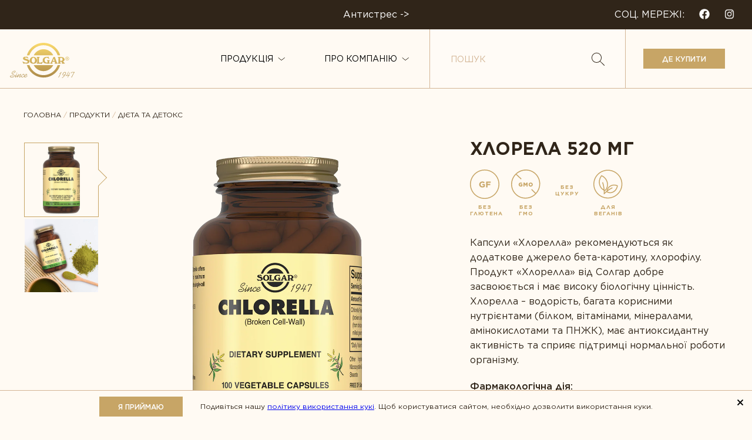

--- FILE ---
content_type: text/html; charset=UTF-8
request_url: https://solgar.ua/product/hlorella/
body_size: 14532
content:
<!DOCTYPE html>


<html lang='ru'><head>
  <meta charset="UTF-8">
  <meta http-equiv="X-UA-Compatible" content="IE=edge">
  <meta name="viewport" content="width=device-width, initial-scale=1.0">
  <link rel="stylesheet" href="https://solgar.ua/wp-content/themes/solgar-mu/assets/fonts/stylesheet.css">
  <meta name='robots' content='index, follow, max-image-preview:large, max-snippet:-1, max-video-preview:-1' />
	<style>img:is([sizes="auto" i], [sizes^="auto," i]) { contain-intrinsic-size: 3000px 1500px }</style>
	
	<!-- This site is optimized with the Yoast SEO plugin v20.2.1 - https://yoast.com/wordpress/plugins/seo/ -->
	<title>Хлорела 520 мг | Solgar - корисні властивості, інструкція щодо застосування, де придбати в аптеках.</title>
	<meta name="description" content="Solgar Хлорела 520 мг - вся інформація: інструкція щодо застосування, властивості та аптеки" />
	<link rel="canonical" href="https://solgar.ua/product/hlorella/" />
	<meta property="og:locale" content="uk_UA" />
	<meta property="og:type" content="article" />
	<meta property="og:title" content="Хлорела 520 мг | Solgar - корисні властивості, інструкція щодо застосування, де придбати в аптеках." />
	<meta property="og:description" content="Solgar Хлорела 520 мг - вся інформація: інструкція щодо застосування, властивості та аптеки" />
	<meta property="og:url" content="https://solgar.ua/product/hlorella/" />
	<meta property="og:site_name" content="SOLGAR" />
	<meta property="article:modified_time" content="2023-07-17T14:40:46+00:00" />
	<meta property="og:image" content="https://solgar.ua/wp-content/uploads/2022/06/08-1.png" />
	<meta property="og:image:width" content="1090" />
	<meta property="og:image:height" content="1090" />
	<meta property="og:image:type" content="image/png" />
	<meta name="twitter:card" content="summary_large_image" />
	<script type="application/ld+json" class="yoast-schema-graph">{"@context":"https://schema.org","@graph":[{"@type":["WebPage","ItemPage"],"@id":"https://solgar.ua/product/hlorella/","url":"https://solgar.ua/product/hlorella/","name":"Хлорела 520 мг | Solgar - корисні властивості, інструкція щодо застосування, де придбати в аптеках.","isPartOf":{"@id":"https://solgar.ua/#website"},"primaryImageOfPage":{"@id":"https://solgar.ua/product/hlorella/#primaryimage"},"image":{"@id":"https://solgar.ua/product/hlorella/#primaryimage"},"thumbnailUrl":"https://solgar.ua/wp-content/uploads/2022/06/08-1.png","datePublished":"2022-06-13T07:22:06+00:00","dateModified":"2023-07-17T14:40:46+00:00","description":"Solgar Хлорела 520 мг - вся інформація: інструкція щодо застосування, властивості та аптеки","breadcrumb":{"@id":"https://solgar.ua/product/hlorella/#breadcrumb"},"inLanguage":"uk","potentialAction":[{"@type":"ReadAction","target":["https://solgar.ua/product/hlorella/"]}]},{"@type":"ImageObject","inLanguage":"uk","@id":"https://solgar.ua/product/hlorella/#primaryimage","url":"https://solgar.ua/wp-content/uploads/2022/06/08-1.png","contentUrl":"https://solgar.ua/wp-content/uploads/2022/06/08-1.png","width":1090,"height":1090},{"@type":"BreadcrumbList","@id":"https://solgar.ua/product/hlorella/#breadcrumb","itemListElement":[{"@type":"ListItem","position":1,"name":"Главная страница","item":"https://solgar.ua/"},{"@type":"ListItem","position":2,"name":"Хлорела 520 мг"}]},{"@type":"WebSite","@id":"https://solgar.ua/#website","url":"https://solgar.ua/","name":"SOLGAR","description":"75 років на ринку вітамінів преміум-класу","publisher":{"@id":"https://solgar.ua/#organization"},"potentialAction":[{"@type":"SearchAction","target":{"@type":"EntryPoint","urlTemplate":"https://solgar.ua/?s={search_term_string}"},"query-input":"required name=search_term_string"}],"inLanguage":"uk"},{"@type":"Organization","@id":"https://solgar.ua/#organization","name":"SOLGAR","url":"https://solgar.ua/","logo":{"@type":"ImageObject","inLanguage":"uk","@id":"https://solgar.ua/#/schema/logo/image/","url":"https://solgar.ua/wp-content/uploads/2024/02/logo2.png","contentUrl":"https://solgar.ua/wp-content/uploads/2024/02/logo2.png","width":404,"height":404,"caption":"SOLGAR"},"image":{"@id":"https://solgar.ua/#/schema/logo/image/"},"sameAs":["https://vk.com/solgarrussia"]}]}</script>
	<!-- / Yoast SEO plugin. -->


<link rel='dns-prefetch' href='//cdn.jsdelivr.net' />
<link rel='dns-prefetch' href='//kit.fontawesome.com' />
<link rel="alternate" type="application/rss+xml" title="SOLGAR &raquo; стрічка" href="https://solgar.ua/feed/" />
<link rel="alternate" type="application/rss+xml" title="SOLGAR &raquo; Канал коментарів" href="https://solgar.ua/comments/feed/" />
<script type="text/javascript">
/* <![CDATA[ */
window._wpemojiSettings = {"baseUrl":"https:\/\/s.w.org\/images\/core\/emoji\/16.0.1\/72x72\/","ext":".png","svgUrl":"https:\/\/s.w.org\/images\/core\/emoji\/16.0.1\/svg\/","svgExt":".svg","source":{"concatemoji":"https:\/\/solgar.ua\/wp-includes\/js\/wp-emoji-release.min.js?ver=6.8.2"}};
/*! This file is auto-generated */
!function(s,n){var o,i,e;function c(e){try{var t={supportTests:e,timestamp:(new Date).valueOf()};sessionStorage.setItem(o,JSON.stringify(t))}catch(e){}}function p(e,t,n){e.clearRect(0,0,e.canvas.width,e.canvas.height),e.fillText(t,0,0);var t=new Uint32Array(e.getImageData(0,0,e.canvas.width,e.canvas.height).data),a=(e.clearRect(0,0,e.canvas.width,e.canvas.height),e.fillText(n,0,0),new Uint32Array(e.getImageData(0,0,e.canvas.width,e.canvas.height).data));return t.every(function(e,t){return e===a[t]})}function u(e,t){e.clearRect(0,0,e.canvas.width,e.canvas.height),e.fillText(t,0,0);for(var n=e.getImageData(16,16,1,1),a=0;a<n.data.length;a++)if(0!==n.data[a])return!1;return!0}function f(e,t,n,a){switch(t){case"flag":return n(e,"\ud83c\udff3\ufe0f\u200d\u26a7\ufe0f","\ud83c\udff3\ufe0f\u200b\u26a7\ufe0f")?!1:!n(e,"\ud83c\udde8\ud83c\uddf6","\ud83c\udde8\u200b\ud83c\uddf6")&&!n(e,"\ud83c\udff4\udb40\udc67\udb40\udc62\udb40\udc65\udb40\udc6e\udb40\udc67\udb40\udc7f","\ud83c\udff4\u200b\udb40\udc67\u200b\udb40\udc62\u200b\udb40\udc65\u200b\udb40\udc6e\u200b\udb40\udc67\u200b\udb40\udc7f");case"emoji":return!a(e,"\ud83e\udedf")}return!1}function g(e,t,n,a){var r="undefined"!=typeof WorkerGlobalScope&&self instanceof WorkerGlobalScope?new OffscreenCanvas(300,150):s.createElement("canvas"),o=r.getContext("2d",{willReadFrequently:!0}),i=(o.textBaseline="top",o.font="600 32px Arial",{});return e.forEach(function(e){i[e]=t(o,e,n,a)}),i}function t(e){var t=s.createElement("script");t.src=e,t.defer=!0,s.head.appendChild(t)}"undefined"!=typeof Promise&&(o="wpEmojiSettingsSupports",i=["flag","emoji"],n.supports={everything:!0,everythingExceptFlag:!0},e=new Promise(function(e){s.addEventListener("DOMContentLoaded",e,{once:!0})}),new Promise(function(t){var n=function(){try{var e=JSON.parse(sessionStorage.getItem(o));if("object"==typeof e&&"number"==typeof e.timestamp&&(new Date).valueOf()<e.timestamp+604800&&"object"==typeof e.supportTests)return e.supportTests}catch(e){}return null}();if(!n){if("undefined"!=typeof Worker&&"undefined"!=typeof OffscreenCanvas&&"undefined"!=typeof URL&&URL.createObjectURL&&"undefined"!=typeof Blob)try{var e="postMessage("+g.toString()+"("+[JSON.stringify(i),f.toString(),p.toString(),u.toString()].join(",")+"));",a=new Blob([e],{type:"text/javascript"}),r=new Worker(URL.createObjectURL(a),{name:"wpTestEmojiSupports"});return void(r.onmessage=function(e){c(n=e.data),r.terminate(),t(n)})}catch(e){}c(n=g(i,f,p,u))}t(n)}).then(function(e){for(var t in e)n.supports[t]=e[t],n.supports.everything=n.supports.everything&&n.supports[t],"flag"!==t&&(n.supports.everythingExceptFlag=n.supports.everythingExceptFlag&&n.supports[t]);n.supports.everythingExceptFlag=n.supports.everythingExceptFlag&&!n.supports.flag,n.DOMReady=!1,n.readyCallback=function(){n.DOMReady=!0}}).then(function(){return e}).then(function(){var e;n.supports.everything||(n.readyCallback(),(e=n.source||{}).concatemoji?t(e.concatemoji):e.wpemoji&&e.twemoji&&(t(e.twemoji),t(e.wpemoji)))}))}((window,document),window._wpemojiSettings);
/* ]]> */
</script>
<style id='wp-emoji-styles-inline-css' type='text/css'>

	img.wp-smiley, img.emoji {
		display: inline !important;
		border: none !important;
		box-shadow: none !important;
		height: 1em !important;
		width: 1em !important;
		margin: 0 0.07em !important;
		vertical-align: -0.1em !important;
		background: none !important;
		padding: 0 !important;
	}
</style>
<link rel='stylesheet' id='contact-form-7-css' href='https://solgar.ua/wp-content/plugins/contact-form-7/includes/css/styles.css?ver=5.7.4' type='text/css' media='all' />
<link rel='stylesheet' id='blankslate-style-css' href='https://solgar.ua/wp-content/themes/solgar-mu/style/style.css?ver=6.8.2' type='text/css' media='all' />
<link rel='stylesheet' id='slick_style-css' href='//cdn.jsdelivr.net/npm/slick-carousel@1.8.1/slick/slick.css?ver=6.8.2' type='text/css' media='all' />
<script type="text/javascript" src="//ajax.googleapis.com/ajax/libs/jquery/3.6.0/jquery.min.js?ver=6.8.2" id="jquery-core-js"></script>
<script type="text/javascript" src="https://solgar.ua/wp-includes/js/jquery/jquery-migrate.min.js?ver=3.4.1" id="jquery-migrate-js"></script>
<link rel="https://api.w.org/" href="https://solgar.ua/wp-json/" /><link rel="alternate" title="JSON" type="application/json" href="https://solgar.ua/wp-json/wp/v2/product/172" /><link rel="EditURI" type="application/rsd+xml" title="RSD" href="https://solgar.ua/xmlrpc.php?rsd" />
<meta name="generator" content="WordPress 6.8.2" />
<link rel='shortlink' href='https://solgar.ua/?p=172' />
<link rel="alternate" title="oEmbed (JSON)" type="application/json+oembed" href="https://solgar.ua/wp-json/oembed/1.0/embed?url=https%3A%2F%2Fsolgar.ua%2Fproduct%2Fhlorella%2F" />
<link rel="alternate" title="oEmbed (XML)" type="text/xml+oembed" href="https://solgar.ua/wp-json/oembed/1.0/embed?url=https%3A%2F%2Fsolgar.ua%2Fproduct%2Fhlorella%2F&#038;format=xml" />
<!-- start Simple Custom CSS and JS -->
<!-- Google Tag Manager -->
<script>(function(w,d,s,l,i){w[l]=w[l]||[];w[l].push({'gtm.start':
new Date().getTime(),event:'gtm.js'});var f=d.getElementsByTagName(s)[0],
j=d.createElement(s),dl=l!='dataLayer'?'&l='+l:'';j.async=true;j.src=
'https://www.googletagmanager.com/gtm.js?id='+i+dl;f.parentNode.insertBefore(j,f);
})(window,document,'script','dataLayer','GTM-TDRQ7SJ9');</script>
<!-- End Google Tag Manager -->


<!-- end Simple Custom CSS and JS -->
<link rel="canonical" href="https://solgar.ua/product/hlorella/" />
  <!--Organization-->
<script type='application/ld+json'> {
  "@context": "http://www.schema.org",
  "@type": "Organization",
  "name": "SOLGAR",
  "url": "https://solgar.ua",
  "email": "",
  "logo": "/var/www/solgar.ua/data/wp-content/themes/solgar-mu/assets/images/logo-75-years.svg",
  "description": "З перших днів нашої діяльності у 1947 році ми вирішили співпрацювати з провідними вченими-дієтологами для розробки інноваційних формул, натхненних природою та підкріплених наукою.",
  "address": {
    "@type": "PostalAddress",
    "streetAddress": "",
    "addressLocality": "",
    "postalCode": "",
    "addressCountry": ""
  },
  "contactPoint": {
    "@type": "ContactPoint",
    "telephone": "",
    "contactType": "Администратор"
  }
 }</script>

    <!--Product-->
  <script type='application/ld+json'> {
     "@context": "https://schema.org",
     "@type": "Product",
     "aggregateRating": {
         "@type": "AggregateRating",
         "ratingValue": "4.6",
         "reviewCount": "6"
     },
     "description": "Капсули «Хлорелла» рекомендуються як додаткове джерело бета-каротину, хлорофілу. Продукт «Хлорелла» від Солгар добре засвоюється і має високу біологічну цінність. Хлорелла – водорість, багата корисними нутрієнтами (білком, вітамінами, мінералами, амінокислотами та ПНЖК), має антиоксидантну активність та сприяє підтримці нормальної роботи організму.
Фармакологічна дія:
Хлорелла – одноклітинна зелена водорість, багата на хлорофіл і цілий набір поживних речовин, має антиоксидантну активність і в цілому сприяє підтримці роботи організму.
Хлорелла є повноцінним джерелом білка, що містить у своєму складі всі незамінні амінокислоти, тому чудово підходить для вегетаріанців.
&nbsp;
&nbsp;
",
     "name": "Хлорела 520 мг",
     "image": "https://solgar.ua/wp-content/uploads/2022/06/08.png",
     "offers": {
         "@type": "Offer",
         "availability": "https://schema.org/InStock",
         "price": "1325,00 грн",
         "priceCurrency": ""
     }
  }</script>
  <link rel="icon" href="https://solgar.ua/wp-content/uploads/2022/08/cropped-favicon-1-32x32.png" sizes="32x32" />
<link rel="icon" href="https://solgar.ua/wp-content/uploads/2022/08/cropped-favicon-1-192x192.png" sizes="192x192" />
<link rel="apple-touch-icon" href="https://solgar.ua/wp-content/uploads/2022/08/cropped-favicon-1-180x180.png" />
<meta name="msapplication-TileImage" content="https://solgar.ua/wp-content/uploads/2022/08/cropped-favicon-1-270x270.png" />
  <style>
    .grecaptcha-badge {
      opacity: 0 !important;
    }
  </style>
    <script>
            const newID = "";
          </script>
  <!-- Google tag (gtag.js) -->
<script async src="https://www.googletagmanager.com/gtag/js?id=UA-82300484-1"></script>
<script>
  window.dataLayer = window.dataLayer || [];
  function gtag(){dataLayer.push(arguments);}
  gtag('js', new Date());

  gtag('config', 'UA-82300484-1');
</script></head>
<body class="wp-singular product-template-default single single-product postid-172 wp-embed-responsive wp-theme-solgar-mu global-banner-body-padding">

  


<div id="main-header">
    <div id="global-banner" class="global-banner-background">
    <style type="text/css">
    .global-banner-background {
        background-color: rgba(48, 37, 25, 1);
    }
    .banner-cta a{
        color: #ffffff;
    }
    .social-media{
        color: #ffffff;
    }
    .social-media a{
        color: #ffffff;
    }
    </style>
    <div class="global-banner-container">
      <p class="banner-cta hbanner-el"><a href="http://solgar.ua/catalog/antistress/ ">  Антистрес -></a></p>
      <p class="social-media hbanner-el">
        <span class=mobile-hide>СОЦ. МЕРЕЖІ:</span>
<a href="https://www.facebook.com/SolgarUkraine/"><img  src="https://solgar.ua/wp-content/uploads/2025/03/facebook-brands-1.png" style="width:17.5px;  vertical-align: text-top;     margin-left: 20px;" ></a>
<a href="https://instagram.com/solgar.ukraine/"> <img  src="https://solgar.ua/wp-content/uploads/2025/03/instagram-brands-1.png" style="width:17.5px;  vertical-align: text-top;     margin-left: 20px;" ></a>      </p>
    </div>
  </div>
    <div class="main-container">
        <a href="https://solgar.ua" class="logo">
      <img class="logo-desktop" src="https://solgar.ua/wp-content/themes/solgar-mu/assets/images/logo-75-years.svg" alt="">
      <img class="logo-mobile" src="https://solgar.ua/wp-content/themes/solgar-mu/assets/images/logo-mobile.svg" alt="">
    </a>

    <div class="right-col">

      <div id="header-nav">

        <div id="prod" class="nav-item">
          <a href="https://solgar.ua/catalog/" class="top-level">Продукція <div class="expand-trigger"></div></a>
                    <div class="inner -fixed">
            <div class="main-container">
                                                          <div class="nav-group">
                  <div class="label">За напрямками</div>
                  <ul class="nav-items">
                                        <li>
                      <a href="/catalog/antistress" class="nav-item">Антистрес</a>
                    </li>
                                        <li>
                      <a href="/catalog/dieta-i-detoks" class="nav-item">Дієта та детокс</a>
                    </li>
                                        <li>
                      <a href="/catalog/dlya-detej" class="nav-item">Для дітей</a>
                    </li>
                                        <li>
                      <a href="/catalog/zhenskoe_zdrovie" class="nav-item">Жіноче здоров'я</a>
                    </li>
                                        <li>
                      <a href="/catalog/zashhita-zreniya" class="nav-item">Захист зору</a>
                    </li>
                                        <li>
                      <a href="/catalog/zdorove-sustavov" class="nav-item">Здоров'я суглобів</a>
                    </li>
                                        <li>
                      <a href="/catalog/zdorovaya-mikroflora" class="nav-item">Здорова мікрофлора</a>
                    </li>
                                        <li>
                      <a href="/catalog/immunitet" class="nav-item">Імунітет</a>
                    </li>
                                        <li>
                      <a href="/catalog/krasa" class="nav-item">Краса</a>
                    </li>
                                        <li>
                      <a href="/catalog/pechen-pod-zashhitoj" class="nav-item">Печінка під захистом</a>
                    </li>
                                        <li>
                      <a href="/catalog/podderzhka-zdorovya-zhkt" class="nav-item">Підтримка здоров'я ШКТ</a>
                    </li>
                                        <li>
                      <a href="/catalog/pravilnoe-pishhevarenie" class="nav-item">Правильне травленння</a>
                    </li>
                                        <li>
                      <a href="/catalog/sport-i-fitnes" class="nav-item">Спорт та фітнес</a>
                    </li>
                                        <li>
                      <a href="/catalog/zabota-o-serdcze" class="nav-item">Турбота про серце</a>
                    </li>
                                        <li>
                      <a href="/catalog/vnimanie-i-pamyat" class="nav-item">Увага та пам'ять</a>
                    </li>
                                        <li>
                      <a href="/catalog/muzhskoe-zdorove" class="nav-item">Чоловіче здоров'я</a>
                    </li>
                                        <li>
                      <a href="/catalog/ezhednevnaya-podderzhka" class="nav-item">Щоденна підтримка</a>
                    </li>
                                      </ul>
                </div>
                                                          <div class="nav-group">
                  <div class="label">Типи продукту</div>
                  <ul class="nav-items">
                                        <li>
                      <a href="/catalog/belki-i-aminokisloty" class="nav-item">Білки та амінокислоти</a>
                    </li>
                                        <li>
                      <a href="/catalog/vegan" class="nav-item">Веган</a>
                    </li>
                                        <li>
                      <a href="/catalog/vitaminy" class="nav-item">Вітаміни</a>
                    </li>
                                        <li>
                      <a href="/catalog/zhirnye-kisloty" class="nav-item">Жирні кислоти</a>
                    </li>
                                        <li>
                      <a href="/catalog/koenzim" class="nav-item">Коензим</a>
                    </li>
                                        <li>
                      <a href="/catalog/kompleksy" class="nav-item">Комплекси</a>
                    </li>
                                        <li>
                      <a href="/catalog/mineraly" class="nav-item">Мінерали</a>
                    </li>
                                        <li>
                      <a href="/catalog/probiotiki" class="nav-item">Пробіотики</a>
                    </li>
                                        <li>
                      <a href="/catalog/rasteniya" class="nav-item">Рослини</a>
                    </li>
                                      </ul>
                </div>
                            <div class="mebanner-cont">
                              </div>            
            </div>
          </div>
        </div>
                        <div class="nav-item">
          <a href="company/about-us/" class="top-level">Про компанію <div class="expand-trigger"></div></a>
          <div class="inner">
            <div class="blank-group">
              
                                  <a href="https://solgar.ua/company/about-us/">Наша історія</a>
                
              
                                  <a href="https://solgar.ua/company/zolotoj-standart/">Золотий Стандарт</a>
                
              
                                  <a href="https://solgar.ua/company/mirovoe-proizvodstvo/">Світове виробництво</a>
                
              
                                  <a href="https://solgar.ua/company/filosofiya-solgar/">Філософія Solgar</a>
                
              
                                  <a href="https://solgar.ua/category/novosti-kompanii/">Новини компанії</a>
                
              
                                  <a href="https://solgar.ua/contact/">Контакти</a>
                
                          </div>
          </div>
        </div>
                        <a href="https://solgar.ua/map/" class="map-link">Де купити</a>

      </div>
      <div id="header-search-container">
        <form role="search" action="https://solgar.ua/" method="get" class="search-form" id="header-search">
          <input type="text" name="s" maxlength="20" autocomplete="off" placeholder="Пошук"/>
          <input type="hidden" name="post_type" value="product" /> <!-- // hidden 'products' value -->
          <button id="search-trigger"></button>
        </form>
        <div id="header-search-autocomplete">
          <div class="header">
            <div class="count">Продукти (<span></span>)</div>
            <a href="#" class="link">Дивитися все</a>
          </div>
          <div class="items">
            <a href="#">
              <div class="img">
                <img src="http://185.179.190.169/wp-content/uploads/2022/06/beta-13-glucans-tablets-1.png.webp" alt="">
              </div>
              <div class="title">БЕТА-ГЛЮКАНЫ ТАБЛЕТКИ 60 ШТ</div>
            </a>
          </div>
        </div>
      </div>
      <div id="header-button">
        <a href="https://solgar.ua/map/">Де купити</a>
      </div>
            <div id="menu-trigger"></div>
    </div>
  </div>
</div>
<div id="content-wrapper">
  <div id="product-wrapper">
    <div class="main-container">
      <div class="breadcumbs">
        <a href="https://solgar.ua">Головна</a> <i>/</i>
        <a href="https://solgar.ua/catalog/">Продукти</a> <i>/</i>
        <a href="https://solgar.ua/catalog/dieta-i-detoks">Дієта та детокс</a>
      </div>
    </div>

    <div class="main-container">

      <div id="product-container">
        <div id="product-slider" class="gallery-wrapper">
                  <div class="product-slider" id="slider-0">
                        <div>
              <div class="img-wrapper-square">
                <div class="secondary">
                  <img src="https://solgar.ua/wp-content/uploads/2022/06/08.png.webp" alt="">
                </div>
              </div>
            </div>
                        <div>
              <div class="img-wrapper-square">
                <div class="secondary">
                  <img src="https://solgar.ua/wp-content/uploads/2022/06/imgonline-com-ua-resize-yjj0nodgbnpfqthj.jpg.webp" alt="">
                </div>
              </div>
            </div>
                      </div>
          <div class="product-slider-nav" id="slider-nav-0">
                        <div>
              <div class="img-wrapper-square">
                <div class="secondary">
                  <img src="https://solgar.ua/wp-content/uploads/2022/06/08.png.webp" alt="">
                </div>
              </div>
            </div>
                        <div>
              <div class="img-wrapper-square">
                <div class="secondary">
                  <img src="https://solgar.ua/wp-content/uploads/2022/06/imgonline-com-ua-resize-yjj0nodgbnpfqthj.jpg.webp" alt="">
                </div>
              </div>
            </div>
                      </div>
                </div>

        <div id="product-info">
          <h1>Хлорела 520 мг</h1>
          <div id="product-badges">
                        <div class="badge">
              <img src="https://solgar.ua/wp-content/uploads/2022/05/icon-glutenfree-dark-large.svg" alt="">
              <div class="label">Без глютена</div>
            </div>
                        <div class="badge">
              <img src="https://solgar.ua/wp-content/uploads/2022/05/icon-nongmo-dark-large.svg" alt="">
              <div class="label">Без ГМО</div>
            </div>
                        <div class="badge">
              <img src="" alt="">
              <div class="label">Без цукру</div>
            </div>
                        <div class="badge">
              <img src="https://solgar.ua/wp-content/uploads/2022/05/icon-vegan-dark-large.svg" alt="">
              <div class="label">Для веганів</div>
            </div>
                      </div>
          <div class="description">
            <p>Капсули «Хлорелла» рекомендуються як додаткове джерело бета-каротину, хлорофілу. Продукт «Хлорелла» від Солгар добре засвоюється і має високу біологічну цінність. Хлорелла – водорість, багата корисними нутрієнтами (білком, вітамінами, мінералами, амінокислотами та ПНЖК), має антиоксидантну активність та сприяє підтримці нормальної роботи організму.</p>
<p><strong>Фармакологічна дія:</strong></p>
<p>Хлорелла – одноклітинна зелена водорість, багата на хлорофіл і цілий набір поживних речовин, має антиоксидантну активність і в цілому сприяє підтримці роботи організму.</p>
<p>Хлорелла є повноцінним джерелом білка, що містить у своєму складі всі незамінні амінокислоти, тому чудово підходить для вегетаріанців.</p>
<p>&nbsp;</p>
<p>&nbsp;</p>
          </div>
          <div id="product-forms">
            <div class="forms-tabs">
              <div class="label">Фарма випуску</div>
              <div class="tabs">
                              <div data-tab="0" class="tab -active">100 капсул</div>
                            </div>
            </div>
            <div class="map-container">
              <a href="/map" class="map-button">Знайти аптеку</a>
            </div>
          </div>
          <div id="product-accordeon">
            <div class="accordeon">
              <div class="header">Рекомендації до застосування</div>
              <div class="content">
                Дорослим по 1 капсулі 3 рази на день під час їжі              </div>
            </div>
            <div class="accordeon">
              <div class="header">Склад</div>
              <div class="content">
                <ul>
<li>Хлорофіл &#8211; 10 мг,</li>
<li>Бета-каротин &#8211; 1 мг</li>
<li>Джерело:<br />
Порошок хлорели &#8211; 520 мг</li>
</ul>
              </div>
            </div>
            <div class="accordeon">
              <div class="header">Додаткова інформація</div>
              <div class="content">
                <div class="content-group">
                  <h6>Застосування при вагітності та годуванні груддю:</h6>
                  <p>Перед застосуванням рекомендується проконсультуватися з лікарем</p>
                </div>
                <div class="content-group">
                  <h6>Протипоказання:</h6>
                  <p>Індивідуальна непереносимість компонентів, вагітність, годування груддю.</p>
                </div>
                <div class="content-group">
                  <h6>Рекомендована ціна:</h6>
                                    <p><b>100 капсул</b>: 1325,00 грн</p>
                                  </div>
              </div>
            </div>
          </div>
        </div>
      </div>

    </div>
  </div>





      <div id="company-content">
                            <div class="fillscreen-text" style="background-color: ;">
              <div class="main-container">
                <div class="fulscreen-text-content">
                  <p style="text-align: center;">Якщо у Вас залишилися питання щодо продукту – фахівці Solgar із задоволенням проконсультують Вас (будні з 9 до 18).</p>
<h2 style="text-align: center;"><span style="vertical-align: inherit;"><span style="vertical-align: inherit;"><strong>0-(800)-30-19-47</strong></span></span></h2>
<p>&nbsp;</p>
<p>&nbsp;</p>
                </div>
              </div>
            </div>
                                      <div class="company-content left-content " style="background-color: #f6ecda; color: ;">
              <div class="content" style="padding-bottom: 24px;">
                <h2><span style="vertical-align: inherit;"><span style="vertical-align: inherit;">ЗОЛОТИЙ СТАНДАРТ З 1947 РОКУ</span></span></h2>
<p>&nbsp;</p>
<p>Вже 75 років бренд Solgar® працює на благо якості, здоров&#8217;я та благополуччя. Наша місія – створювати нутрієнти преміум класу за найкращою сировиною, невеликими партіями та з високими вимогами до контролю якості на всіх етапах виробництва.</p>
<p>&nbsp;</p>
<h3>У цьому полягає Золотий стандарт якості Solgar®!</h3>
              </div>
              

                                  <div class="img -contain" style="width: 50%;">
                    <img src="https://solgar.ua/wp-content/uploads/2022/07/bottle-new.png" alt="">
                  </div>
                

                          </div>
                                      <div class="company-content right-content " style="background-color: #fefaf3; color: ;">
              
                              <div class="img" style="width: 50%; background-image: url(https://solgar.ua/wp-content/uploads/2022/06/gold_standart.jpg);"></div>
              
                            <div class="content" style="">
                <h2>СЛІДУЄМО У ВСЬОМУ ЗОЛОТОМ СТАНДАРТІ ЯКОСТІ</h2>
<ul>
<li>Науково обґрунтоване виробництво</li>
<li>Інгредієнти із надійних джерел</li>
<li>Відмова від використання інгредієнтів та наповнювачів</li>
<li>Власне виробництво на єдиному заводі повного циклу</li>
<li>Високі стандарти якості: USP-фільтри води, HEPA-фільтри повітря</li>
</ul>
              </div>
            </div>
                    </div>
  



    <div id="similar">

  <div class="small-container" >
      <h2>Рекомендовані продукти</h2>
  <div id="catalog-grid">
      <div class="col">
    
<a
  href="https://solgar.ua/product/b-kompleks/"
  class="product-item"

      data-health_aspect="antistress sport-i-fitnes vnimanie-i-pamyat ezhednevnaya-podderzhka"
      data-age_gender="dlya-zhenshhin dlya-muzhchin"
      data-product_type="vegan vitaminy kompleksy"
      data-attribute="ne-soderzhit-glyuten bez-gmo bez_zyrky podhodit-dlya-veganov"
      data-format=""
  
  >
  <div class="thumb">
    <img src="https://solgar.ua/wp-content/uploads/2022/06/020.png.webp" alt="">
  </div>
  <div class="term">
    Антистрес  </div>
    <div class="all-terms">
    <div class="label">Всі категорії</div>
    <div class="terms">
      <div class='item'>Антистрес</div><div class='item'>Спорт та фітнес</div><div class='item'>Увага та пам'ять</div><div class='item'>Щоденна підтримка</div>    </div>
  </div>
    <div class="title">B-Комплекс</div>
</a>
  </div>
    </div>
  </div>
  </div>
  </div>

<div id="single-reviews">
  <div class="main-container">
    <h2>Відгуки</h2>
          <div class="add-review">Будьте першим, хто залишить відгук</div>
      </div>
</div>


<div id="review-modal">
  <div class="modal-body">
    <div class="close-button"></div>
    <div class="header">Мій відгук про продукт: Хлорела 520 мг</div>
    <div class="subheader">Заповніть всі поля зі зірочкою</div>

    <form action="/review-ajax/" id="review-form">

      <div class="input-container -rating" id="review-rating-container">
        <div class="form-label">Загальний рейтинг *</div>
        <div class="overall-rating">
          <div class="rating -star-1" data-value="1"><span>Погано</span></div>
          <div class="rating -star-2" data-value="2"><span>Недостатньо</span></div>
          <div class="rating -star-3" data-value="3"><span>Середне</span></div>
          <div class="rating -star-4" data-value="4"><span>Добре</span></div>
          <div class="rating -star-5" data-value="5"><span>Відмінно</span></div>
        </div>
        <div class="required"></div>
      </div>

      <div class="input-container" id="review-comment-container">
        <div class="label-container">
          <label for="review-comment" class="form-label">Відгук *</label>
          <div class="required"></div>
        </div>
        <textarea class="required-input" name="review-comment" id="review-comment" placeholder="Зразок: я купила цей продукт місяць тому і зараз почуваюся чудово"></textarea>
      </div>

      <div class="input-container -select" id="review-recommend-container">
        <div class="label-container">
          <label for="review-recommend" class="form-label">Ви б порекомендували <br> цей продукт своїм близьким?</label>
          <div class="required"></div>
        </div>
        <div class="input-wrapper">
          <select name="review-recommend" id="review-recommend">
            <option value="" selected="selected">Виберіть</option>
            <option value="Да">Так</option>
            <option value="Нет">Ні</option>
          </select>
        </div>
      </div>

      <div class="input-container -select">
        <div class="label-container">
          <label for="review-gender" class="form-label">Ваша стать</label>
          <div class="required"></div>
        </div>
        <div class="input-wrapper">
          <select name="review-gender" id="review-gender">
            <option value="" selected="selected">Виберіть</option>
            <option value="Мужской">Чоловіча</option>
            <option value="Женский">Жіноча</option>
          </select>
        </div>
      </div>

      <div class="input-container -select">
        <div class="label-container">
          <label for="review-age" class="form-label">Ваш вік</label>
          <div class="required"></div>
        </div>
        <div class="input-wrapper">
          <select name="review-age" id="review-age">
            <option value="" selected="selected">Виберіть</option>
            <option value="Менее 17">Менше 17</option>
            <option value="18 — 24">18 — 24</option>
            <option value="24 — 34">24 — 34</option>
            <option value="35 — 44">35 — 44</option>
            <option value="45 — 54">45 — 54</option>
            <option value="55 — 64">55 — 64</option>
            <option value="Более 65">Більше 65</option>
          </select>
        </div>
      </div>

      <div class="input-row">
        <div class="input-container" id="review-name-container">
          <div class="label-container">
            <label for="review-name" class="form-label">Представтеся *</label>
            <div class="required"></div>
          </div>
          <input class="required-input" type="text" name="review-name" id="review-name" placeholder="НАПРИКЛАД: МАРИНА">
        </div>
        <div class="input-container" id="review-city-container">
          <div class="label-container">
            <label for="review-city" class="form-label">Ваше місто *</label>
            <div class="required"></div>
          </div>
          <input class="required-input" type="text" name="review-city" id="review-city" placeholder="НАПРИКЛАД: КИЇВ">
        </div>
      </div>

      <div class="input-row">
        <div class="input-container" id="review-email-container">
          <div class="label-container">
            <label for="review-age" class="form-label">E-mail *</label>
            <div class="required"></div>
          </div>
          <input class="required-input" type="text" name="review-email" id="review-email" placeholder="НАПРИКЛАД: MAIL@GMAIL.COM">
        </div>
      </div>

      <input type="hidden" name="action" value="feedback">
      <input type="hidden" name="token">
      <input class="required-input" type="hidden" name="review-rating" id="review-rating">
      <input type="hidden" name="review-product" id="review-product" value="Хлорела 520 мг">
      <input type="hidden" name="review-product-id" id="review-product-id" value="172">

      <div class="input-container">
        <button>Відправити відгук</button>

        <div class="legend">Натискаючи "ВІДПРАВИТИ ВІДГУК" ви погоджуєтесь з <a target="_blank" href="/privacy-policy/">Політикою конфіденційності</a></div>
      </div>


    </form>
  </div>
</div>


<div id="review-success-modal" class="success-modal">
  <div class="modal-body">
    <div class="header">Ваш відгук надіслано!</div>
    <div class="subheader">Ми опублікуємо його після премодерації</div>
    <div class="close-modal">Закрити</div>
  </div>
</div>





<div id="consent-modal">
  <div class="modal-body">
    <div class="close-button"></div>
    <div class="info">
      <div class="legend">
        <div id="consent-text">
          Подивіться нашу <a href="/cookie-policy/">політику використання кукі</a>. Щоб користуватися сайтом, необхідно дозволити використання куки.        </div>
        <div id="consent-button">
          Я приймаю        </div>
      </div>
    </div>
  </div>
</div>

<div id="contact-success-modal" class="success-modal">
  <div class="modal-body">
    <div class="header">Заявку надіслано!</div>
    <div class="subheader">Ми обов'язково прочитаємо Ваше повідомлення і зв'яжемося з вами, якщо це необхідно</div>
    <div class="close-modal">Закрити</div>
  </div>
</div>

<div id="subscribe-success-modal" class="success-modal">
  <div class="modal-body">
    <div class="header">Заявку надіслано!</div>
    <div class="subheader">Тепер ви будете отримувати новини про компанію</div>
    <div class="close-modal">Закрити</div>
  </div>
</div>


<div id="main-footer">
  <div class="main-container">
    <div class="nav-container">
      <div class="col">
        <div class="header">Соц. Мережи</div>
        <div class="footer-nav">

          <a target="_blank" class="-icon" href="https://instagram.com/solgar.ukraine">Instagram</a><a target="_blank" class="-icon" href="https://www.facebook.com/SolgarUkraine">Facebook</a>
        </div>
      </div>

      <div class="col">
        <a class="header" href="/catalog">Продукція</a>
        <div class="footer-nav">
                                <a href="/catalog/antistress" class="nav-item">Антистрес</a>
                      <a href="/catalog/dieta-i-detoks" class="nav-item">Дієта та детокс</a>
                      <a href="/catalog/dlya-detej" class="nav-item">Для дітей</a>
                      <a href="/catalog/zhenskoe_zdrovie" class="nav-item">Жіноче здоров'я</a>
                      <a href="/catalog/zashhita-zreniya" class="nav-item">Захист зору</a>
                      <a href="/catalog/zdorove-sustavov" class="nav-item">Здоров'я суглобів</a>
                      <a href="/catalog/zdorovaya-mikroflora" class="nav-item">Здорова мікрофлора</a>
                      <a href="/catalog/immunitet" class="nav-item">Імунітет</a>
                      <a href="/catalog/krasa" class="nav-item">Краса</a>
                      <a href="/catalog/pechen-pod-zashhitoj" class="nav-item">Печінка під захистом</a>
                      <a href="/catalog/podderzhka-zdorovya-zhkt" class="nav-item">Підтримка здоров'я ШКТ</a>
                      <a href="/catalog/pravilnoe-pishhevarenie" class="nav-item">Правильне травленння</a>
                      <a href="/catalog/sport-i-fitnes" class="nav-item">Спорт та фітнес</a>
                      <a href="/catalog/zabota-o-serdcze" class="nav-item">Турбота про серце</a>
                      <a href="/catalog/vnimanie-i-pamyat" class="nav-item">Увага та пам'ять</a>
                      <a href="/catalog/muzhskoe-zdorove" class="nav-item">Чоловіче здоров'я</a>
                      <a href="/catalog/ezhednevnaya-podderzhka" class="nav-item">Щоденна підтримка</a>
                  </div>
      </div>

                  <div class="col">
        <a href="" class="header">SOLGAR</a>
        <div class="footer-nav">
                    
                          <a href="https://solgar.ua/category/nutrients/">Статті</a>
            
          
                          <a href="https://solgar.ua/category/novosti-kompanii/">Новини компанії</a>
            
          
                          <a href="https://solgar.ua/privacy-policy/">Політика конфіденційності</a>
            
          
                          <a href="https://solgar.ua/?page_id=796">FAQ</a>
            
                            </div>
      </div>
            
    </div>
          <div class="subscribe-container">
        <div class="header">Приєднуйтесь до нашої <br> спільноти</div>
        <div class="subheader">Введіть свою електронну адресу, щоб приєднатися до спільноти Solgar® і одним з перших отримувати новини щодо оновлення асортименту, а також щоб бути в курсі заходів, пов'язаних з брендом!</div>
        <form action="/subscribe-ajax" class="subscribe-form">
          <input type="text" name="user-email" placeholder="Ваш E-mail">
          <input type="hidden" name="action" value="feedback">
          <input type="hidden" name="token">

          <button>Підписатись</button>
        </form>
        <div class="legend">Натискаючи "ПІДПИСАТИСЬ" ви погоджуєтесь з <a target="_blank" href="/privacy-policy/">Політикою конфіденційності</a></div>
      </div>
    
  </div>
</div>

<div id="bottom-footer">
  <div class="main-container">
    <div class="disclaimer">
      ДІЄТИЧНІ ДОБАВКИ. НЕ Є ЛІКАРСЬКИМ ЗАСОБОМ    </div>
    <div class="grid">
      <div class="info">
        <p>Продукція Solgar призначена для продажу в аптечних закладах.</p>
<p>Всі права захищені.</p>
<p>18+</p>
      </div>
    </div>
  </div>
</div>


<script type="speculationrules">
{"prefetch":[{"source":"document","where":{"and":[{"href_matches":"\/*"},{"not":{"href_matches":["\/wp-*.php","\/wp-admin\/*","\/wp-content\/uploads\/*","\/wp-content\/*","\/wp-content\/plugins\/*","\/wp-content\/themes\/solgar-mu\/*","\/*\\?(.+)"]}},{"not":{"selector_matches":"a[rel~=\"nofollow\"]"}},{"not":{"selector_matches":".no-prefetch, .no-prefetch a"}}]},"eagerness":"conservative"}]}
</script>
<script>
jQuery(document).ready(function($) {
var deviceAgent = navigator.userAgent.toLowerCase();
if (deviceAgent.match(/(iphone|ipod|ipad)/)) {
$("html").addClass("ios");
$("html").addClass("mobile");
}
if (deviceAgent.match(/(Android)/)) {
$("html").addClass("android");
$("html").addClass("mobile");
}
if (navigator.userAgent.search("MSIE") >= 0) {
$("html").addClass("ie");
}
else if (navigator.userAgent.search("Chrome") >= 0) {
$("html").addClass("chrome");
}
else if (navigator.userAgent.search("Firefox") >= 0) {
$("html").addClass("firefox");
}
else if (navigator.userAgent.search("Safari") >= 0 && navigator.userAgent.search("Chrome") < 0) {
$("html").addClass("safari");
}
else if (navigator.userAgent.search("Opera") >= 0) {
$("html").addClass("opera");
}
});
</script>
<script type="text/javascript" src="https://solgar.ua/wp-content/plugins/contact-form-7/includes/swv/js/index.js?ver=5.7.4" id="swv-js"></script>
<script type="text/javascript" id="contact-form-7-js-extra">
/* <![CDATA[ */
var wpcf7 = {"api":{"root":"https:\/\/solgar.ua\/wp-json\/","namespace":"contact-form-7\/v1"}};
/* ]]> */
</script>
<script type="text/javascript" src="https://solgar.ua/wp-content/plugins/contact-form-7/includes/js/index.js?ver=5.7.4" id="contact-form-7-js"></script>
<script type="text/javascript" src="//cdn.jsdelivr.net/npm/slick-carousel@1.8.1/slick/slick.min.js?ver=1.8.1" id="slick_script-js"></script>
<script type="text/javascript" src="//cdn.jsdelivr.net/npm/fuse.js@6.6.2/dist/fuse.min.js?ver=6.6.2" id="fuse_sript-js"></script>
<script type="text/javascript" src="//kit.fontawesome.com/5f38d0c946.js?ver=6.0" id="fontawesome_sript-js"></script>
<script type="text/javascript" src="https://solgar.ua/wp-content/themes/solgar-mu/assets/js/products.js?ver=1765794789" id="products-js"></script>
<script type="text/javascript" src="https://solgar.ua/wp-content/themes/solgar-mu/app.js?ver=1680084559" id="app-js"></script>
<script type="text/javascript" src="https://www.google.com/recaptcha/api.js?render=6Lf2sAEiAAAAADxeNUJ5F59JUfyuteOcC_8g7pPt&amp;ver=3.0" id="google-recaptcha-js"></script>
<script type="text/javascript" src="https://solgar.ua/wp-includes/js/dist/vendor/wp-polyfill.min.js?ver=3.15.0" id="wp-polyfill-js"></script>
<script type="text/javascript" id="wpcf7-recaptcha-js-extra">
/* <![CDATA[ */
var wpcf7_recaptcha = {"sitekey":"6Lf2sAEiAAAAADxeNUJ5F59JUfyuteOcC_8g7pPt","actions":{"homepage":"homepage","contactform":"contactform"}};
/* ]]> */
</script>
<script type="text/javascript" src="https://solgar.ua/wp-content/plugins/contact-form-7/modules/recaptcha/index.js?ver=5.7.4" id="wpcf7-recaptcha-js"></script>
<!-- start Simple Custom CSS and JS -->
<script type="text/javascript">
<!-- Google Tag Manager (noscript) -->
<noscript><iframe src="https://www.googletagmanager.com/ns.html?id=GTM-TDRQ7SJ9"
height="0" width="0" style="display:none;visibility:hidden"></iframe></noscript>
<!-- End Google Tag Manager (noscript) -->


</script>
<!-- end Simple Custom CSS and JS -->
</body>
</html>


--- FILE ---
content_type: text/css
request_url: https://solgar.ua/wp-content/themes/solgar-mu/style/style.css?ver=6.8.2
body_size: 115146
content:
@charset "UTF-8";
/*
Theme Name: Solgar multilang  git
Theme URI: solgar.ru
Author: the ***
Author URI: ***
Text Domain: solgar
Description: Solgar theme multilang
License: GNU General Public License v2 or later
License URI: http://www.gnu.org/licenses/gpl-2.0.html

This theme, like WordPress, is licensed under the GPL.

*/
@font-face {
  font-family: "Yeseva One";
  src: url("../fonts/YesevaOne-Regular.woff2") format("woff2"), url("../fonts/YesevaOne-Regular.woff") format("woff");
  font-weight: normal;
  font-style: normal;
}
@font-face {
  font-family: "Muller";
  src: url("../fonts/MullerMedium.eot");
  src: local("Muller Medium"), local("MullerMedium"), url("../fonts/MullerMedium.eot?#iefix") format("embedded-opentype"), url("../fonts/MullerMedium.woff2") format("woff2"), url("../fonts/MullerMedium.woff") format("woff"), url("../fonts/MullerMedium.ttf") format("truetype");
  font-weight: 500;
  font-style: normal;
}
@font-face {
  font-family: "Muller";
  src: url("../fonts/MullerRegular.eot");
  src: local("Muller Regular"), local("MullerRegular"), url("../fonts/MullerRegular.eot?#iefix") format("embedded-opentype"), url("../fonts/MullerRegular.woff2") format("woff2"), url("../fonts/MullerRegular.woff") format("woff"), url("../fonts/MullerRegular.ttf") format("truetype");
  font-weight: normal;
  font-style: normal;
}
@font-face {
  font-family: "Muller";
  src: url("../fonts/MullerBlack.eot");
  src: local("Muller Black"), local("MullerBlack"), url("../fonts/MullerBlack.eot?#iefix") format("embedded-opentype"), url("../fonts/MullerBlack.woff2") format("woff2"), url("../fonts/MullerBlack.woff") format("woff"), url("../fonts/MullerBlack.ttf") format("truetype");
  font-weight: 1000;
  font-style: normal;
}
@font-face {
  font-family: "Muller";
  src: url("../fonts/MullerBold.eot");
  src: local("Muller Bold"), local("MullerBold"), url("../fonts/MullerBold.eot?#iefix") format("embedded-opentype"), url("../fonts/MullerBold.woff2") format("woff2"), url("../fonts/MullerBold.woff") format("woff"), url("../fonts/MullerBold.ttf") format("truetype");
  font-weight: 900;
  font-style: normal;
}
@font-face {
  font-family: "Muller";
  src: url("../fonts/MullerMediumItalic.eot");
  src: local("Muller Medium Italic"), local("MullerMediumItalic"), url("../fonts/MullerMediumItalic.eot?#iefix") format("embedded-opentype"), url("../fonts/MullerMediumItalic.woff2") format("woff2"), url("../fonts/MullerMediumItalic.woff") format("woff"), url("../fonts/MullerMediumItalic.ttf") format("truetype");
  font-weight: 500;
  font-style: italic;
}
/* http://meyerweb.com/eric/tools/css/reset/
   v2.0-modified | 20110126
   License: none (public domain)
*/
html, body, div, span, applet, object, iframe,
h1, h2, h3, h4, h5, h6, p, blockquote, pre,
a, abbr, acronym, address, big, cite, code,
del, dfn, em, img, ins, kbd, q, s, samp,
small, strike, strong, sub, sup, tt, var,
b, u, i, center,
dl, dt, dd, ol, ul, li,
fieldset, form, label, legend,
table, caption, tbody, tfoot, thead, tr, th, td,
article, aside, canvas, details, embed,
figure, figcaption, footer, header, hgroup,
menu, nav, output, ruby, section, summary,
time, mark, audio, video {
  margin: 0;
  padding: 0;
  border: 0;
  font-size: 100%;
  font: inherit;
  vertical-align: baseline;
}

/* make sure to set some focus styles for accessibility */
:focus {
  outline: 0;
}

/* HTML5 display-role reset for older browsers */
article, aside, details, figcaption, figure,
footer, header, hgroup, menu, nav, section {
  display: block;
}

body {
  line-height: 1;
}

ol, ul {
  list-style: none;
}

blockquote, q {
  quotes: none;
}

blockquote:before, blockquote:after,
q:before, q:after {
  content: "";
  content: none;
}

table {
  border-collapse: collapse;
  border-spacing: 0;
}

input[type=search]::-webkit-search-cancel-button,
input[type=search]::-webkit-search-decoration,
input[type=search]::-webkit-search-results-button,
input[type=search]::-webkit-search-results-decoration {
  -webkit-appearance: none;
  -moz-appearance: none;
}

input[type=search] {
  -webkit-appearance: none;
  -moz-appearance: none;
  box-sizing: content-box;
}

textarea {
  overflow: auto;
  vertical-align: top;
  resize: vertical;
}

/**
 * Correct `inline-block` display not defined in IE 6/7/8/9 and Firefox 3.
 */
audio,
canvas,
video {
  display: inline-block;
  *display: inline;
  *zoom: 1;
  max-width: 100%;
}

/**
 * Prevent modern browsers from displaying `audio` without controls.
 * Remove excess height in iOS 5 devices.
 */
audio:not([controls]) {
  display: none;
  height: 0;
}

/**
 * Address styling not present in IE 7/8/9, Firefox 3, and Safari 4.
 * Known issue: no IE 6 support.
 */
[hidden] {
  display: none;
}

/**
 * 1. Correct text resizing oddly in IE 6/7 when body `font-size` is set using
 *    `em` units.
 * 2. Prevent iOS text size adjust after orientation change, without disabling
 *    user zoom.
 */
html {
  font-size: 100%; /* 1 */
  -webkit-text-size-adjust: 100%; /* 2 */
  -ms-text-size-adjust: 100%; /* 2 */
}

/**
 * Address `outline` inconsistency between Chrome and other browsers.
 */
a:focus {
  outline: thin dotted;
}

/**
 * Improve readability when focused and also mouse hovered in all browsers.
 */
a:active,
a:hover {
  outline: 0;
}

/**
 * 1. Remove border when inside `a` element in IE 6/7/8/9 and Firefox 3.
 * 2. Improve image quality when scaled in IE 7.
 */
img {
  border: 0; /* 1 */
  -ms-interpolation-mode: bicubic; /* 2 */
}

/**
 * Address margin not present in IE 6/7/8/9, Safari 5, and Opera 11.
 */
figure {
  margin: 0;
}

/**
 * Correct margin displayed oddly in IE 6/7.
 */
form {
  margin: 0;
}

/**
 * Define consistent border, margin, and padding.
 */
fieldset {
  border: 1px solid #c0c0c0;
  margin: 0 2px;
  padding: 0.35em 0.625em 0.75em;
}

/**
 * 1. Correct color not being inherited in IE 6/7/8/9.
 * 2. Correct text not wrapping in Firefox 3.
 * 3. Correct alignment displayed oddly in IE 6/7.
 */
legend {
  border: 0; /* 1 */
  padding: 0;
  white-space: normal; /* 2 */
  *margin-left: -7px; /* 3 */
}

/**
 * 1. Correct font size not being inherited in all browsers.
 * 2. Address margins set differently in IE 6/7, Firefox 3+, Safari 5,
 *    and Chrome.
 * 3. Improve appearance and consistency in all browsers.
 */
button,
input,
select,
textarea {
  font-size: 100%; /* 1 */
  margin: 0; /* 2 */
  vertical-align: baseline; /* 3 */
  *vertical-align: middle; /* 3 */
}

/**
 * Address Firefox 3+ setting `line-height` on `input` using `!important` in
 * the UA stylesheet.
 */
button,
input {
  line-height: normal;
}

/**
 * Address inconsistent `text-transform` inheritance for `button` and `select`.
 * All other form control elements do not inherit `text-transform` values.
 * Correct `button` style inheritance in Chrome, Safari 5+, and IE 6+.
 * Correct `select` style inheritance in Firefox 4+ and Opera.
 */
button,
select {
  text-transform: none;
}

/**
 * 1. Avoid the WebKit bug in Android 4.0.* where (2) destroys native `audio`
 *    and `video` controls.
 * 2. Correct inability to style clickable `input` types in iOS.
 * 3. Improve usability and consistency of cursor style between image-type
 *    `input` and others.
 * 4. Remove inner spacing in IE 7 without affecting normal text inputs.
 *    Known issue: inner spacing remains in IE 6.
 */
button,
html input[type=button],
input[type=reset],
input[type=submit] {
  -webkit-appearance: button; /* 2 */
  cursor: pointer; /* 3 */
  *overflow: visible; /* 4 */
}

/**
 * Re-set default cursor for disabled elements.
 */
button[disabled],
html input[disabled] {
  cursor: default;
}

/**
 * 1. Address box sizing set to content-box in IE 8/9.
 * 2. Remove excess padding in IE 8/9.
 * 3. Remove excess padding in IE 7.
 *    Known issue: excess padding remains in IE 6.
 */
input[type=checkbox],
input[type=radio] {
  box-sizing: border-box; /* 1 */
  padding: 0; /* 2 */
  *height: 13px; /* 3 */
  *width: 13px; /* 3 */
}

/**
 * 1. Address `appearance` set to `searchfield` in Safari 5 and Chrome.
 * 2. Address `box-sizing` set to `border-box` in Safari 5 and Chrome
 *    (include `-moz` to future-proof).
 */
input[type=search] {
  -webkit-appearance: textfield; /* 1 */ /* 2 */
  box-sizing: content-box;
}

/**
 * Remove inner padding and search cancel button in Safari 5 and Chrome
 * on OS X.
 */
input[type=search]::-webkit-search-cancel-button,
input[type=search]::-webkit-search-decoration {
  -webkit-appearance: none;
}

/**
 * Remove inner padding and border in Firefox 3+.
 */
button::-moz-focus-inner,
input::-moz-focus-inner {
  border: 0;
  padding: 0;
}

/**
 * 1. Remove default vertical scrollbar in IE 6/7/8/9.
 * 2. Improve readability and alignment in all browsers.
 */
textarea {
  overflow: auto; /* 1 */
  vertical-align: top; /* 2 */
}

/**
 * Remove most spacing between table cells.
 */
table {
  border-collapse: collapse;
  border-spacing: 0;
}

html,
button,
input,
select,
textarea {
  color: #222;
}

::-moz-selection {
  background: #b3d4fc;
  text-shadow: none;
}

::selection {
  background: #b3d4fc;
  text-shadow: none;
}

img {
  vertical-align: middle;
}

fieldset {
  border: 0;
  margin: 0;
  padding: 0;
}

textarea {
  resize: vertical;
}

body {
  -webkit-font-smoothing: antialiased;
  -moz-osx-font-smoothing: grayscale;
}

*, *:after, *:before {
  box-sizing: border-box;
  -webkit-appearance: none;
}

.chromeframe {
  margin: 0.2em 0;
  background: #ccc;
  color: #000;
  padding: 0.2em 0;
}

input, textarea, button, select {
  font-family: "Gotham";
}

ymaps[class*=-suggest-item-0] {
  background-color: rgb(226, 226, 226);
}

html {
  height: 100%;
  width: 100%;
  max-width: 100%;
  -webkit-user-select: none;
     -moz-user-select: none;
          user-select: none;
  overflow-x: unset;
}

body {
  height: 100%;
  -webkit-user-select: none;
     -moz-user-select: none;
          user-select: none;
  background-color: #fff6e8;
  color: #302519;
}
body.single-post, body.single-product {
  background-color: #fffaf3;
}
body.page-template-contact {
  background-color: #f9ecd9;
}
body.home #main-footer {
  margin-top: 0;
}

body {
  font-family: "Gotham";
  font-weight: normal;
}

#content-wrapper {
  padding-top: 100px;
  position: relative;
  z-index: 2;
  max-width: 100vw;
  overflow: hidden;
}

#fixed-bg {
  position: fixed;
  top: 0;
  left: 0;
  width: 100%;
  height: 100%;
  background-image: url(../assets/images/hero-image.webp);
  background-size: cover;
  background-position: center;
  background-repeat: no-repeat;
  z-index: 1;
}
#fixed-bg.-blur {
  filter: blur(24px);
}

.balloon-container {
  display: inline-block;
  position: relative;
  background-color: #fff;
  padding: 20px;
  box-shadow: 0 5px 20px 0 rgba(18, 25, 38, 0.1);
}

.balloon-container .close {
  text-decoration: none;
  color: inherit;
  font-size: 25px;
  position: absolute;
  right: 15px;
  line-height: 15px;
  top: 15px;
}

.ballooncontent-container {
  padding-right: 25px;
}

.balloon_tail {
  display: block;
  position: absolute;
  top: 0;
  left: 20px;
  width: 17px;
  height: 17px;
  background-color: #fff;
  transform: rotate(-45deg);
  transform-origin: top left;
}

@media (max-width: 1024px) {
  #content-wrapper {
    padding-top: 60px;
  }
}
h1 {
  font-size: 30px;
  line-height: 1.3;
  font-weight: 700;
  text-transform: uppercase;
  color: #302519;
}

h2 {
  font-size: 24px;
  line-height: 1.3;
  font-weight: 700;
  text-transform: uppercase;
  color: #302519;
}

h3 {
  font-size: 20px;
  line-height: 1.3;
  font-weight: 700;
  text-transform: uppercase;
  color: #302519;
}

h5 {
  font-size: 16px;
  line-height: 1.3;
  font-weight: 700;
  text-transform: uppercase;
  color: #302519;
}

p {
  line-height: 1.6;
  font-size: 16px;
  font-weight: 400;
}

.main-container {
  max-width: 1360px;
  width: 100%;
  margin: 0 auto;
}

.small-container {
  max-width: 1100px;
  width: 100%;
  margin: 0 auto;
}

.post-container {
  max-width: 880px;
  width: 100%;
  margin: 0 auto;
}

@media (max-width: 1400px) {
  .main-container {
    padding: 0 40px;
  }
}
@media (max-width: 1180px) {
  .small-container, .post-container {
    width: 100vw;
    padding: 0 40px;
  }
}
@media (max-width: 760px) {
  .main-container, .small-container, .post-container {
    padding: 0 24px;
  }
}
/* Slider */
.slick-slider {
  position: relative;
  display: block;
  box-sizing: border-box;
  -webkit-user-select: none;
  -moz-user-select: none;
  user-select: none;
  -webkit-touch-callout: none;
  -khtml-user-select: none;
  touch-action: pan-y;
  -webkit-tap-highlight-color: transparent;
}

.slick-list {
  position: relative;
  display: block;
  overflow: hidden;
  margin: 0;
  padding: 0;
}

.slick-list:focus {
  outline: none;
}

.slick-list.dragging {
  cursor: pointer;
  cursor: hand;
}

.slick-slider .slick-track,
.slick-slider .slick-list {
  transform: translate3d(0, 0, 0);
}

.slick-track {
  position: relative;
  top: 0;
  left: 0;
  display: block;
  margin-left: auto;
  margin-right: auto;
}

.slick-track:before,
.slick-track:after {
  display: table;
  content: "";
}

.slick-track:after {
  clear: both;
}

.slick-loading .slick-track {
  visibility: hidden;
}

.slick-slide {
  display: none;
  float: left;
  height: 100%;
  min-height: 1px;
}

[dir=rtl] .slick-slide {
  float: right;
}

.slick-slide img {
  display: block;
}

.slick-slide.slick-loading img {
  display: none;
}

.slick-slide.dragging img {
  pointer-events: none;
}

.slick-initialized .slick-slide {
  display: block;
}

.slick-loading .slick-slide {
  visibility: hidden;
}

.slick-vertical .slick-slide {
  display: block;
  height: auto;
  border: 1px solid transparent;
}

.slick-arrow.slick-hidden {
  display: none;
}

#catalog-wrapper {
  height: 100%;
}
#catalog-wrapper .main-container {
  display: flex;
  height: 100%;
}

#grid-wrapper {
  padding-top: 56px;
  padding-left: 128px;
  width: 100%;
}
#grid-wrapper h1 {
  font-size: 30px;
  line-height: 1.3;
  font-weight: 700;
  text-transform: uppercase;
  color: #302519;
}

#catalog-grid {
  display: flex;
  flex-wrap: wrap;
  margin-top: 40px;
  width: 100%;
}
#catalog-grid .col {
  width: 25%;
  padding: 0 12px;
  margin-top: 24px;
}

.product-item {
  text-align: center;
  text-decoration: none;
  color: inherit;
  display: block;
}
.product-item .term {
  font-size: 11px;
  font-weight: 500;
  text-transform: uppercase;
  margin-bottom: 2px;
  color: #936f2c;
  margin-top: 14px;
}
.product-item .thumb img {
  width: 100%;
}
.product-item .title {
  font-size: 14px;
  line-height: 140%;
  font-weight: 400;
  margin-top: 8px;
}
.product-item .all-terms {
  position: relative;
  width: -moz-fit-content;
  width: fit-content;
  margin: 0 auto;
}
.product-item .all-terms .label {
  font-size: 9px;
  font-weight: 500;
  text-transform: uppercase;
  color: #936f2c;
  text-align: center;
  text-decoration: none;
  display: inline-block;
  border-bottom: 1px dotted #c7a566;
  cursor: pointer;
  position: relative;
  z-index: 1;
}
.product-item .all-terms .terms {
  position: absolute;
  width: -moz-fit-content;
  width: fit-content;
  min-width: 150px;
  left: 50%;
  transform: translate(-50%, 0);
  padding: 32px 16px 8px;
  border-radius: 16px;
  top: -8px;
  background-color: white;
  opacity: 0;
  pointer-events: none;
  border: 1px solid #e6e4df;
}
.product-item .all-terms .terms .item {
  padding: 2px 0;
  font-size: 11px;
  font-weight: 500;
  text-transform: uppercase;
  color: #936f2c;
  margin-top: 8px;
  white-space: nowrap;
}
.product-item .all-terms .terms .item:first-child {
  margin-top: 8px;
}
.product-item .all-terms:hover .terms {
  opacity: 1;
  pointer-events: all;
}

#catalog-filters {
  padding-top: 56px;
  border-right: 1px solid #d9c6aa;
  height: 100%;
  width: 25%;
  flex-shrink: 0;
  -webkit-user-select: none;
     -moz-user-select: none;
          user-select: none;
}

.filter-group {
  margin-top: 32px;
}
.filter-group:first-child {
  margin-top: 0;
}
.filter-group > .label {
  color: #302519;
  text-transform: uppercase;
  font-size: 14px;
  font-weight: 500;
  text-decoration: none;
  line-height: 17px;
  position: relative;
  padding-left: 36px;
  display: block;
  cursor: pointer;
}
.filter-group > .label span {
  position: absolute;
  left: 0;
  top: 7px;
  display: inline-block;
  width: 20px;
  height: 17px;
}
.filter-group > .label span::before, .filter-group > .label span::after {
  content: "";
  display: inline-block;
  height: 1px;
  background-color: #302519;
  position: absolute;
  width: 17px;
}
.filter-group > .label span::after {
  transform: rotate(90deg);
  width: 17px;
}
.filter-group .filters {
  display: none;
  padding: 15px 0 0 36px;
}
.filter-group .filters .filter .label {
  margin-top: 10px;
  color: #302519;
  font-weight: 400;
  text-decoration: none;
  cursor: pointer;
  text-transform: none;
  font-size: 15px;
  line-height: 1.2;
  position: relative;
  display: block;
  padding-left: 30px;
  min-height: 24px;
}
.filter-group .filters .filter .label::before {
  vertical-align: middle;
  width: 18px;
  height: 18px;
  border: 1px solid #ecd7b8;
  position: absolute;
  content: "";
  display: block;
  top: 0;
  left: 0;
  border-radius: 0;
  box-shadow: inset 1px 1px 3px 0 rgba(0, 0, 0, 0.1);
  background-color: #fff;
}
.filter-group .filters .filter:first-child .label {
  margin-top: 0;
}
.filter-group .filters .filter .childs {
  padding-left: 30px;
}
.filter-group .filters .filter .childs .filter {
  margin-top: 8px;
}
.filter-group .filters .filter .label.-active::before {
  background-image: url("data:image/svg+xml,%0A%3Csvg width='18px' height='18px' viewBox='0 0 18 18' version='1.1' xmlns='http://www.w3.org/2000/svg' xmlns:xlink='http://www.w3.org/1999/xlink'%3E%3C!-- Generator: Sketch 62 (91390) - https://sketch.com --%3E%3Ctitle%3Eicons/check/icon-check-dark%3C/title%3E%3Cdesc%3ECreated with Sketch.%3C/desc%3E%3Cg id='icons/check/icon-check-dark' stroke='none' stroke-width='1' fill='none' fill-rule='evenodd'%3E%3Cpolyline id='Path-8' stroke='%23302519' points='-1.15816447e-14 8 8.18181818 18 18 0'%3E%3C/polyline%3E%3C/g%3E%3C/svg%3E");
  background-repeat: no-repeat;
  background-position: 50%;
  background-size: 10px 10px;
}
.filter-group.-active .filters {
  display: block;
}
.filter-group.-active .label span::after {
  display: none;
}

#filters-trigger {
  width: calc(100% - 64px);
  height: 48px;
  left: 32px;
  bottom: 32px;
  background-color: #c7a566;
  font-size: 16px;
  text-transform: uppercase;
  position: fixed;
  line-height: 50px;
  font-weight: 500;
  color: white;
  padding: 0 24px;
  cursor: pointer;
  display: none;
}
#filters-trigger span #before, #filters-trigger span #after {
  position: absolute;
  top: 0;
  transition: opacity 0.3s, transform 0.3s;
}
#filters-trigger span #after {
  transform: translate(0, -50%);
  opacity: 0;
}
#filters-trigger::before, #filters-trigger::after {
  content: "";
  width: 32px;
  height: 32px;
  position: absolute;
  top: 8px;
  right: 12px;
  transition: opacity 0.3s;
}
#filters-trigger::before {
  background-image: url("data:image/svg+xml,%3Csvg width='32' height='32' viewBox='0 0 32 32' fill='none' xmlns='http://www.w3.org/2000/svg'%3E%3Cpath d='M8 16H24' stroke='white' stroke-width='1.4' stroke-linecap='round' stroke-linejoin='round'/%3E%3Cpath d='M3 10H29' stroke='white' stroke-width='1.4' stroke-linecap='round' stroke-linejoin='round'/%3E%3Cpath d='M13 22H19' stroke='white' stroke-width='1.4' stroke-linecap='round' stroke-linejoin='round'/%3E%3C/svg%3E%0A");
}
#filters-trigger::after {
  opacity: 0;
  background-image: url("data:image/svg+xml,%3Csvg width='32' height='32' viewBox='0 0 32 32' fill='none' xmlns='http://www.w3.org/2000/svg'%3E%3Cpath d='M18.5 10.5L7.5 21.5L2 16' stroke='white' stroke-width='1.4' stroke-linecap='round' stroke-linejoin='round'/%3E%3Cpath d='M30 10.5L19 21.5L16.075 18.575' stroke='white' stroke-width='1.4' stroke-linecap='round' stroke-linejoin='round'/%3E%3C/svg%3E%0A");
}

@media (max-width: 1024px) {
  #grid-wrapper {
    padding-left: 0;
  }
  #catalog-filters {
    position: fixed;
    border: 0;
    width: 100%;
    background-color: #fff6e8;
    overflow-x: scroll;
    z-index: 10;
    left: 0;
    padding: 40px 32px 168px;
    transform: translate(0, 24px);
    opacity: 0;
    pointer-events: none;
    transition: transform 0.3s, opacity 0.3s;
  }
  #filters-trigger {
    display: block;
    z-index: 111;
  }
}
@media (max-width: 768px) {
  #catalog-grid .col {
    width: 33.33333333%;
  }
}
@media (max-width: 560px) {
  #catalog-grid .col {
    width: 50%;
  }
}
#product-wrapper {
  padding-top: 40px;
  padding-bottom: 40px;
}
#product-wrapper .breadcumbs {
  display: flex;
  align-items: center;
  text-decoration: none;
  color: #302519;
  text-transform: uppercase;
}
#product-wrapper .breadcumbs a {
  text-decoration: none;
  color: inherit;
  font-size: 12px;
}
#product-wrapper .breadcumbs i {
  padding: 0 4px;
  font-size: 12px;
  color: #d3b595;
}

#similar {
  padding: 80px 0;
  background-color: #f9ecd9;
}
#similar #catalog-grid {
  justify-content: center;
}
#similar h2 {
  text-align: center;
}

#single-reviews #reviews-grid {
  display: block;
  margin-top: 40px;
  gap: 32px;
}
#single-reviews #reviews-grid .col .review-item {
  display: flex;
  padding-bottom: 32px;
}
#single-reviews #reviews-grid .col .review-item .name {
  width: 25%;
  font-weight: bold;
  padding-right: 12px;
}
#single-reviews #reviews-grid .col .review-item .review {
  width: 50%;
}

@media (max-width: 1024px) {
  #single-reviews #reviews-grid {
    display: block;
  }
  #single-reviews #reviews-grid .col {
    margin-top: 32px;
  }
  #single-reviews #reviews-grid .col:nth-child(1), #single-reviews #reviews-grid .col:nth-child(2) {
    margin-top: 0;
  }
}
@media (max-width: 768px) {
  #single-reviews #reviews-grid {
    display: block;
  }
  #single-reviews #reviews-grid .col {
    width: 100%;
  }
  #single-reviews #reviews-grid .col:nth-child(2) {
    margin-top: 32px;
  }
  #single-reviews #reviews-grid .col .review-item {
    text-align: center;
    display: block;
  }
  #single-reviews #reviews-grid .col .review-item .name {
    width: 100%;
    padding-bottom: 23px;
    padding-right: 0;
  }
  #single-reviews #reviews-grid .col .review-item .review {
    width: 100%;
  }
}
#product-container {
  display: flex;
  margin-top: 32px;
}

#product-slider {
  width: 60%;
}

#product-info {
  width: 40%;
}

.gallery-wrapper {
  margin: 18px 0;
  max-height: 700px;
  display: flex;
  flex-direction: row-reverse;
  position: relative;
}

@media (min-width: 768px) {
  .gallery-wrapper {
    max-height: 700px;
    margin: 8px 0 20px;
  }
}
@media (max-width: 768px) {
  .gallery-wrapper {
    width: 100%;
    min-height: calc(80vw - 24px);
  }
}
@media (max-width: 768px) {
  .gallery-wrapper .product-slider {
    width: 100%;
    min-height: calc(80vw - 52.8px);
  }
}
.gallery-wrapper .product-slider-nav {
  position: absolute;
  left: 0;
  width: 20%;
  height: 100%;
}

.gallery-wrapper .product-slider-nav:not(:first-child) {
  display: none;
}

.gallery-wrapper .product-slider-nav.slick-initialized {
  display: block;
}

.gallery-wrapper .product-slider-nav.slick-initialized .slick-list {
  height: 100% !important;
  max-height: 700px;
}

.gallery-wrapper .product-slider-nav.slick-initialized .slick-arrow {
  display: inline-block;
}

.gallery-wrapper .product-slider-nav.slick-initialized .slick-slide {
  margin-right: 15px;
}

@media (max-width: 768px) {
  .gallery-wrapper .product-slider-nav.slick-initialized .slick-slide {
    height: calc(20vw - 19.2px);
  }
}
.gallery-wrapper .product-slider-nav.slick-initialized .slick-slide .img-wrapper-square .secondary {
  border: 1px solid transparent;
}

.gallery-wrapper .product-slider-nav.slick-initialized .slick-current .img-wrapper-square .secondary {
  border: 1px solid #c7a566;
  z-index: 0;
}

.gallery-wrapper .product-slider-nav.slick-initialized .slick-current .img-wrapper-square .secondary:before {
  display: block;
  content: "";
  position: absolute;
  top: 50%;
  transform: rotate(45deg) translate(-50%, -50%);
  height: 20px;
  width: 20px;
  right: -11px;
  border-top: 1px solid #c7a566;
  border-right: 1px solid #c7a566;
  background-color: #fefaf3;
  z-index: -1;
  opacity: 1;
}

.gallery-wrapper .product-slider-nav.slick-initialized .slick-current .img-wrapper-square .secondary img {
  z-index: 1;
}

.gallery-wrapper .product-slider-nav .slick-list {
  min-height: 1px;
  min-width: 1px;
}

.gallery-wrapper .product-slider-nav .slick-arrow {
  display: none;
  position: absolute;
  z-index: 100;
  height: 43px;
  width: 43px;
  background-color: rgba(0, 0, 0, 0.5);
  border: 0;
  font-size: 0;
}

.gallery-wrapper .product-slider-nav .slick-arrow.slick-prev {
  left: 50%;
  transform: translate(-50%, -50%);
  top: 22px;
}

.gallery-wrapper .product-slider-nav .slick-arrow.slick-prev:before {
  background-image: url("data:image/svg+xml,%3Csvg width='43' height='43' viewBox='0 0 43 43' fill='none' xmlns='http://www.w3.org/2000/svg'%3E%3Cpath d='M21.5 31L21.5 12M21.5 12L15 18.5M21.5 12L28 18.5' stroke='white' stroke-width='1.4'/%3E%3C/svg%3E%0A");
}

.gallery-wrapper .product-slider-nav .slick-arrow.slick-next {
  left: 50%;
  transform: translate(-50%, -43px);
  bottom: 22px;
  position: relative;
}

.gallery-wrapper .product-slider-nav .slick-arrow.slick-next:before {
  background-image: url("data:image/svg+xml,%3Csvg width='43' height='43' viewBox='0 0 43 43' fill='none' xmlns='http://www.w3.org/2000/svg'%3E%3Cpath d='M21.5 12V31M21.5 31L28 24.5M21.5 31L15 24.5' stroke='white' stroke-width='1.4'/%3E%3C/svg%3E%0A");
}

.gallery-wrapper .product-slider-nav .slick-arrow:before {
  content: "";
  background-repeat: no-repeat;
  background-position: 50%;
  height: 43px;
  width: 43px;
  position: absolute;
  left: 0;
  top: 0;
  display: block;
}

.gallery-wrapper .product-slider {
  display: none;
  width: 100%;
}

.gallery-wrapper .product-slider.slick-initialized {
  display: block;
  padding-left: 20%;
}

.img-wrapper-square {
  height: 0;
  padding-bottom: 100%;
  width: 100%;
  position: relative;
}
.img-wrapper-square .secondary {
  position: absolute;
  top: 0;
  left: 0;
  width: 100%;
  height: 100%;
}
.img-wrapper-square .secondary img {
  width: 100%;
  height: 100%;
}

#product-info {
  padding-left: 40px;
}
#product-info h1 {
  font-size: 30px;
  line-height: 1.3;
  font-weight: 700;
  text-transform: uppercase;
  color: #302519;
}
#product-info .description {
  margin-top: 24px;
  font-size: 16px;
  line-height: 1.6;
  font-weight: 400;
}
#product-info .description strong {
  font-weight: 500;
}
#product-info .description p {
  margin-bottom: 20px;
  font-weight: 400;
}
#product-info .description ul {
  margin-bottom: 20px;
}
#product-info .description ul li::before {
  content: "•‎ ";
}

#product-badges {
  display: flex;
  margin-top: 16px;
}
#product-badges .badge {
  margin-right: 20px;
  width: 50px;
}
#product-badges .badge img {
  height: 50px;
  width: 50px;
}
#product-badges .badge .label {
  font-size: 9px;
  color: #c7a566;
  word-wrap: unset;
  line-height: 1.25;
  text-transform: uppercase;
  font-weight: 700;
  letter-spacing: 1px;
  flex-grow: 0;
  min-height: 30px;
  margin-top: 8px;
  text-align: center;
}

.forms-tabs {
  display: flex;
  justify-content: space-between;
  align-items: center;
  height: 48px;
  margin-top: 40px;
}
.forms-tabs .label {
  text-transform: uppercase;
  text-align: center;
  font-size: 14px;
  font-weight: 500;
}
.forms-tabs .tabs {
  display: flex;
  height: 40px;
  align-items: center;
}
.forms-tabs .tabs .tab {
  height: 49px;
  white-space: nowrap;
  border: 1px solid #d9c6aa;
  border-bottom: 0px;
  display: flex;
  align-items: center;
  padding: 0 16px;
  text-transform: uppercase;
  font-size: 14px;
  font-weight: 500;
  position: relative;
  bottom: -1px;
  background-color: #f9ecd9;
  transition: background-color 0.15s ease-in-out;
  cursor: pointer;
  z-index: 1;
}
.forms-tabs .tabs .tab:last-child {
  border-left: 0;
}
.forms-tabs .tabs .tab:nth-child(1) {
  border-left: 1px solid #d9c6aa;
}
.forms-tabs .tabs .tab.-active {
  background-color: #fffaf3;
  cursor: default;
  z-index: 3;
}

.map-container {
  padding: 24px;
  border: 1px solid #d9c6aa;
  position: relative;
  z-index: 2;
  background-color: #fffaf3;
}
.map-container a {
  height: 48px;
  display: flex;
  align-items: center;
  justify-content: space-between;
  border: 1px solid #d9c6aa;
  padding-left: 18px;
  text-decoration: none;
  color: #302519;
  font-weight: 400;
  text-transform: uppercase;
}
.map-container a:hover {
  background-color: #fff2e4;
}
.map-container a:after {
  content: "";
  height: 46px;
  width: 47px;
  flex-shrink: 0;
  border-left: 1px solid #d9c6aa;
  background-image: url("data:image/svg+xml,%3Csvg width='24' height='24' viewBox='0 0 24 24' fill='none' xmlns='http://www.w3.org/2000/svg'%3E%3Cpath d='M12 12.75C13.6569 12.75 15 11.4069 15 9.75C15 8.09315 13.6569 6.75 12 6.75C10.3431 6.75 9 8.09315 9 9.75C9 11.4069 10.3431 12.75 12 12.75Z' stroke='%23302519' stroke-width='1.4' stroke-linecap='round' stroke-linejoin='round'/%3E%3Cpath d='M19.5 9.75C19.5 16.5 12 21.75 12 21.75C12 21.75 4.5 16.5 4.5 9.75C4.5 7.76088 5.29018 5.85322 6.6967 4.4467C8.10322 3.04018 10.0109 2.25 12 2.25C13.9891 2.25 15.8968 3.04018 17.3033 4.4467C18.7098 5.85322 19.5 7.76088 19.5 9.75V9.75Z' stroke='%23302519' stroke-width='1.4' stroke-linecap='round' stroke-linejoin='round'/%3E%3C/svg%3E%0A");
  background-position: center;
  background-repeat: no-repeat;
}

body:not(.home) #main-header {
  background-color: #fff6e8 !important;
}

body.single-post #main-header, body.single-product #main-header {
  background-color: #fffaf3 !important;
}

#menu-trigger {
  display: none;
}

.sr-only {
  border: 0 !important;
  clip: rect(1px, 1px, 1px, 1px) !important; /* 1 */
  -webkit-clip-path: inset(50%) !important;
  clip-path: inset(50%) !important; /* 2 */
  height: 1px !important;
  margin: -1px !important;
  overflow: hidden !important;
  padding: 0 !important;
  position: absolute !important;
  width: 1px !important;
  white-space: nowrap !important; /* 3 */
}

#global-banner {
  position: relative;
  z-index: 10;
  height: 50px;
  overflow: hidden;
  padding-left: 30px;
  padding-right: 30px;
  transition: all 0.2s ease;
  transition-delay: 0.2s;
}
#global-banner a {
  text-decoration: none;
}
#global-banner .hbanner-el {
  display: inline-block;
  line-height: 50px;
  margin: 0;
}
#global-banner .banner-cta {
  font-size: 12px;
}
#global-banner .social-media {
  float: right;
  margin-bottom: 0;
}
#global-banner .social-media i {
  margin-left: 20px;
}

@media (max-width: 767px) {
  #global-banner .social-media {
    display: inherit;
  }
  .mobile-hide {
    display: none;
  }
}
@media (min-width: 991px) {
  #global-banner .banner-cta {
    font-size: inherit;
    text-align: center;
    position: absolute;
    top: 0;
    left: 50%;
    transform: translate(-50%);
  }
  #global-banner .social-media {
    font-size: inherit;
  }
}
#main-header {
  height: auto;
  width: 100%;
  position: fixed;
  top: 0;
  left: 0;
  border-bottom: 1px solid #d3b595;
  z-index: 3;
  transition: background 0.25s;
}
#main-header .logo-mobile {
  display: none;
}
#main-header.-active {
  background-color: #fff6e8;
}
#main-header .main-container {
  display: flex;
  justify-content: space-between;
  align-items: center;
  height: 100%;
}
#main-header .main-container .right-col {
  display: flex;
  height: 100%;
}

@media (min-width: 1024px) {
  #main-header > .main-container {
    height: 100px;
  }
  .-active #header-nav {
    top: 109px;
  }
}
@media (max-width: 1023px) {
  #main-header > .main-container {
    border-top: 1px solid #936f2c;
  }
}
.global-banner-padding {
  top: 110px !important;
}

.global-banner-body-padding {
  padding-top: 50px;
}

#header-nav {
  display: flex;
  height: 100%;
}
#header-nav .map-link {
  display: none;
}
#header-nav .nav-item {
  height: 100%;
}
#header-nav .nav-item .top-level {
  height: 100%;
  display: block;
  text-decoration: none;
  font-size: 14px;
  text-transform: uppercase;
  margin: 0;
  background-color: transparent;
  color: #000;
  font-weight: 400;
  display: flex;
  align-items: center;
  padding: 0 32px;
  white-space: nowrap;
}
#header-nav .nav-item .top-level .expand-trigger {
  content: "";
  width: 18px;
  height: 18px;
  margin-left: 5px;
  background-image: url("data:image/svg+xml,%3Csvg width='18px' height='18px' viewBox='0 0 18 18' version='1.1' xmlns='http://www.w3.org/2000/svg' xmlns:xlink='http://www.w3.org/1999/xlink'%3E%3C!-- Generator: Sketch 62 (91390) - https://sketch.com --%3E%3Ctitle%3Eicons/chevron/down/icon-chevron-down-dark%3C/title%3E%3Cdesc%3ECreated with Sketch.%3C/desc%3E%3Cg id='icons/chevron/down/icon-chevron-down-dark' stroke='none' stroke-width='1' fill='none' fill-rule='evenodd'%3E%3Cpolyline id='icons/brown/icon-chevron-down' stroke='%23302519' transform='translate(9.212329, 9.500000) scale(-1, 1) rotate(-90.000000) translate(-9.212329, -9.500000) ' points='11.4246575 4 7 9.7037037 11.4246575 15'%3E%3C/polyline%3E%3C/g%3E%3C/svg%3E");
}
#header-nav .nav-item .inner {
  opacity: 0;
  pointer-events: none;
  display: flex;
  background-color: #e2d8c4;
  padding: 32px 32px 32px;
  position: absolute;
}
#header-nav .nav-item .inner .main-container {
  align-items: start;
}
#header-nav .nav-item .inner.-fixed {
  position: fixed;
  left: 0;
  width: 100vw;
}
#header-nav .nav-item .inner .blank-group {
  display: flex;
  flex-direction: column;
}
#header-nav .nav-item .inner .blank-group a {
  text-decoration: none;
  color: inherit;
  text-transform: uppercase;
  margin-top: 16px;
  font-size: 14px;
  font-weight: 400;
}
#header-nav .nav-item .inner .blank-group a:first-child {
  margin-top: 0;
}
#header-nav .nav-item .inner .nav-group .label {
  font-weight: 500;
  text-transform: uppercase;
  font-size: 14px;
}
#header-nav .nav-item .inner .nav-group .nav-items {
  margin-top: 16px;
  -moz-column-count: 2;
       column-count: 2;
}
#header-nav .nav-item .inner .nav-group .nav-items a {
  color: inherit;
  text-decoration: none;
  line-height: 140%;
  display: block;
  white-space: nowrap;
  padding: 8px 0;
}
#header-nav .nav-item .inner .nav-group:last-child {
  margin-right: 0;
}
#header-nav .nav-item .inner .mebanner-cont {
  width: 33%;
}
#header-nav .nav-item .inner .mebanner-cont img {
  max-width: 100%;
}
#header-nav .nav-item:hover .top-level {
  background-color: #e2d8c4;
}
#header-nav .nav-item:hover .inner {
  transition: opacity 0s;
  transition-delay: 0.5s;
  opacity: 1;
  pointer-events: all;
}

@media (max-width: 1400px) {
  #header-nav .nav-item .inner .mebanner-cont {
    width: 25%;
  }
}
@media (max-width: 1200px) {
  #header-nav .nav-item .inner .mebanner-cont {
    display: none;
  }
}
.search-form {
  height: 100%;
  border-right: 1px solid #d3b595;
  border-left: 1px solid #d3b595;
  background: hsla(0, 0%, 100%, 0.23);
  padding: 0 64px 0 33px;
  position: relative;
}
.search-form #search-trigger {
  height: 32px;
  border: 0;
  background-color: transparent;
  width: 32px;
  background-position: center center;
  background-repeat: no-repeat;
  right: 30px;
  top: 50%;
  margin-top: -16px;
  position: absolute;
  cursor: pointer;
  background-image: url("data:image/svg+xml,%3Csvg width='24px' height='23px' viewBox='0 0 24 23' version='1.1' xmlns='http://www.w3.org/2000/svg' xmlns:xlink='http://www.w3.org/1999/xlink'%3E%3C!-- Generator: Sketch 62 (91390) - https://sketch.com --%3E%3Ctitle%3Eicons/search/icon-search-dark%3C/title%3E%3Cdesc%3ECreated with Sketch.%3C/desc%3E%3Cg id='icons/search/icon-search-dark' stroke='none' stroke-width='1' fill='none' fill-rule='evenodd'%3E%3Cg id='icons/icon-search-brown' transform='translate(-3.000000, -3.000000)' stroke='%23302519'%3E%3Cg id='Group-7' transform='translate(16.363604, 16.070711) rotate(-45.000000) translate(-16.363604, -16.070711) translate(7.863604, 2.070711)'%3E%3Ccircle id='Oval' cx='8.3636039' cy='8.67243507' r='8.1'%3E%3C/circle%3E%3Cline x1='8.29289322' y1='17.2284271' x2='8.3636039' y2='27.1276299' id='Line' stroke-linecap='square'%3E%3C/line%3E%3C/g%3E%3C/g%3E%3C/g%3E%3C/svg%3E");
}
.search-form input {
  font-family: "Gotham";
  border: 0;
  height: 100%;
  background-color: transparent;
}
.search-form input::-moz-placeholder {
  color: #d3b595;
  text-transform: uppercase;
  font-size: 14px;
}
.search-form input::placeholder {
  color: #d3b595;
  text-transform: uppercase;
  font-size: 14px;
}

#search-form {
  height: 46px;
  border: 1px solid #d3b595;
  padding: 0 12px;
}
#search-form #search-trigger {
  right: 8px;
}
#search-form input {
  width: 100%;
}

#header-button {
  padding: 0 30px;
  display: flex;
  align-items: center;
  text-align: center;
}
#header-button a {
  display: flex;
  width: -moz-fit-content;
  width: fit-content;
  align-items: center;
  padding: 10px 32px 8px;
  font-weight: 500;
  font-size: 12px;
  background-color: #c7a566;
  color: white;
  text-transform: uppercase;
  text-decoration: none;
  line-height: 1.4;
}
#header-button a:hover {
  background-color: #e3c998;
}

@media (max-width: 1400px) {
  #main-header > .main-container {
    padding: 0 16px;
  }
}
@media (max-width: 1200px) {
  #main-header .logo-mobile {
    display: flex;
    height: 48px;
    margin: 0 8px;
  }
  #main-header .logo-desktop {
    display: none;
  }
  #main-header .nav-item .top-level {
    padding: 0 20px;
  }
}
@media (max-width: 1024px) {
  #header-search-container {
    width: 100%;
  }
  #main-header {
    height: auto;
    box-shadow: 0 5px 10px rgba(0, 0, 0, 0.1);
    background-color: #fffaf3 !important;
  }
  #main-header .search-form {
    width: 100%;
    padding-left: 16px;
  }
  #main-header .search-form #search-trigger {
    right: 16px;
  }
  #main-header .search-form input {
    width: 100%;
  }
  #main-header .right-col {
    width: 100%;
  }
  #main-header .main-container {
    padding: 0;
  }
  #header-button {
    display: none;
  }
  #menu-trigger {
    display: flex;
    height: 58px;
    width: 64px;
    position: relative;
    cursor: pointer;
  }
  #menu-trigger::after, #menu-trigger::before {
    cursor: pointer;
    border-radius: 1px;
    height: 1px;
    width: 24px;
    background: #302519;
    position: absolute;
    display: block;
    content: "";
    left: 50%;
    transform: translate(-50%, 0);
  }
  #menu-trigger:before {
    top: 24px;
  }
  #menu-trigger:after {
    bottom: 24px;
  }
  #header-nav {
    position: fixed;
    padding: 16px 0px 120px;
    pointer-events: none;
    opacity: 0;
    display: flex;
    flex-direction: column;
    top: 60px;
    left: 0;
    height: 100%;
    width: 100%;
    background-color: #302519 !important;
    overflow-x: scroll;
  }
  #header-nav .map-link {
    display: block;
    color: white;
    background-color: transparent !important;
    padding-left: 0;
    font-size: 18px;
    line-height: 56px;
    justify-content: space-between;
    align-items: center;
    text-transform: uppercase;
    padding-left: 26px;
    text-decoration: none;
  }
  #header-nav .blank-group {
    margin-top: 24px;
    margin-left: 24px;
  }
  #header-nav .blank-group a {
    color: #c7a566 !important;
    font-size: 16px !important;
    font-weight: 500 !important;
    text-transform: uppercase;
    padding: 8px 0;
  }
  #header-nav > .nav-item {
    height: auto;
    border-bottom: 1px solid #936f2c;
    margin-top: 16px;
    padding: 0 0px 0 18px;
  }
  #header-nav > .nav-item:first-child {
    margin-top: 0;
  }
  #header-nav > .nav-item .top-level {
    color: white;
    height: auto;
    background-color: transparent !important;
    padding-left: 0;
    font-size: 18px;
    height: 40px;
    justify-content: space-between;
    padding: 0 9px;
  }
  #header-nav > .nav-item .top-level .expand-trigger {
    width: 40px;
    height: 40px;
    position: relative;
    background-image: 0;
  }
  #header-nav > .nav-item .top-level .expand-trigger::after, #header-nav > .nav-item .top-level .expand-trigger::before {
    content: "";
    height: 40px;
    width: 40px;
    position: absolute;
    top: 0;
    left: 0;
  }
  #header-nav > .nav-item .top-level .expand-trigger::before {
    background-image: url("data:image/svg+xml,%3Csvg width='40' height='40' viewBox='0 0 40 40' fill='none' xmlns='http://www.w3.org/2000/svg'%3E%3Cpath d='M20 6V34M6 20H34' stroke='white' stroke-width='1.4'/%3E%3C/svg%3E%0A");
  }
  #header-nav > .nav-item .top-level .expand-trigger::after {
    opacity: 0;
    background-image: url("data:image/svg+xml,%3Csvg width='40' height='40' viewBox='0 0 40 40' fill='none' xmlns='http://www.w3.org/2000/svg'%3E%3Cpath d='M6 20H34' stroke='white' stroke-width='1.4'/%3E%3C/svg%3E%0A");
  }
  #header-nav > .nav-item .inner {
    opacity: 1;
    position: relative !important;
    padding: 0;
    background-color: transparent;
    color: white;
    padding-bottom: 16px;
    overflow: hidden;
    max-height: 0px;
    transition: max-height 0.4s !important;
  }
  #header-nav > .nav-item .inner .main-container {
    flex-direction: column;
    height: -moz-fit-content;
    height: fit-content;
  }
  #header-nav > .nav-item .inner .main-container .nav-group {
    margin-top: 24px;
    margin-left: 24px;
  }
  #header-nav > .nav-item .inner .main-container .nav-group .label {
    color: #c7a566;
    font-size: 16px;
  }
  #header-nav > .nav-item .inner .main-container .nav-group .nav-items {
    -moz-column-count: 1;
    column-count: 1;
    margin-left: 24px;
  }
  #header-nav > .nav-item.-active .top-level .expand-trigger::before {
    opacity: 0;
  }
  #header-nav > .nav-item.-active .top-level .expand-trigger::after {
    opacity: 1;
  }
  #header-nav > .nav-item.-active .inner {
    opacity: 1;
    max-height: 500px;
  }
}
#hero .small-container {
  display: flex;
  min-height: 80vh;
  height: 100%;
  flex-direction: column;
  justify-content: center;
}
#hero .caption {
  margin-top: 16px;
  width: 45%;
  font-size: 16px;
  line-height: 1.6;
}
#hero .button {
  margin-top: 24px;
}

@media (max-width: 900px) {
  #hero .small-container {
    min-height: 0px;
    height: auto;
    padding: 80px 40px 80px;
  }
  #hero .caption {
    width: 100%;
  }
}
.button {
  height: 40px;
  padding: 0 13px;
  text-decoration: none;
  display: flex;
  align-items: center;
  width: -moz-fit-content;
  width: fit-content;
  color: inherit;
  font-weight: 500;
  background-color: #302519;
  color: #fff;
  text-transform: uppercase;
  font-size: 12px;
}
.button.-primary {
  background: #c7a566;
  border: 1px solid #c7a566;
  color: #fff;
  padding-right: 0;
}
.button.-primary:after {
  content: "";
  width: 39px;
  height: 38px;
  background-position: center;
  background-repeat: no-repeat;
  border-left: 1px solid #c7a566;
  margin-left: 13px;
  background-image: url("data:image/svg+xml,%3Csvg width='18px' height='18px' viewBox='0 0 18 18' version='1.1' xmlns='http://www.w3.org/2000/svg' xmlns:xlink='http://www.w3.org/1999/xlink'%3E%3C!-- Generator: Sketch 62 (91390) - https://sketch.com --%3E%3Ctitle%3Eicons/arrow/right/icon-arrow-right-white%3C/title%3E%3Cdesc%3ECreated with Sketch.%3C/desc%3E%3Cg id='icons/arrow/right/icon-arrow-right-white' stroke='none' stroke-width='1' fill='none' fill-rule='evenodd'%3E%3Cg id='icons2/icon-arrow-right-white' transform='translate(3.000000, 3.000000)' stroke='%23FFFFFF'%3E%3Cline x1='12.5' y1='6.5' x2='0.130136986' y2='6.13095238' id='Line-5' stroke-linecap='square' transform='translate(6.500000, 6.000000) scale(-1, 1) translate(-6.500000, -6.000000) '%3E%3C/line%3E%3Cpolyline id='Path-4' transform='translate(10.527397, 6.000000) scale(-1, 1) translate(-10.527397, -6.000000) ' points='12.739726 0.5 8.31506849 6.2037037 12.739726 11.5'%3E%3C/polyline%3E%3C/g%3E%3C/g%3E%3C/svg%3E");
}
.button.-primary:hover {
  background-color: #e3c998;
  border-color: #e3c998;
}
.button.-primary.-light {
  background-color: transparent;
  color: #302519;
  border-color: #d3b595;
}
.button.-primary.-light:after {
  background-image: url("data:image/svg+xml,%3Csvg width='18px' height='18px' viewBox='0 0 18 18' version='1.1' xmlns='http://www.w3.org/2000/svg' xmlns:xlink='http://www.w3.org/1999/xlink'%3E%3C!-- Generator: Sketch 62 (91390) - https://sketch.com --%3E%3Ctitle%3Eicons/arrow/right/icon-arrow-right-dark%3C/title%3E%3Cdesc%3ECreated with Sketch.%3C/desc%3E%3Cg id='icons/arrow/right/icon-arrow-right-dark' stroke='none' stroke-width='1' fill='none' fill-rule='evenodd'%3E%3Cg id='icons2/icon-arrow-right-brown' transform='translate(3.000000, 3.000000)' stroke='%23302519'%3E%3Cline x1='12.5' y1='6.5' x2='0.130136986' y2='6.13095238' id='Line-5' stroke-linecap='square' transform='translate(6.500000, 6.000000) scale(-1, 1) translate(-6.500000, -6.000000) '%3E%3C/line%3E%3Cpolyline id='Path-4' transform='translate(10.527397, 6.000000) scale(-1, 1) translate(-10.527397, -6.000000) ' points='12.739726 0.5 8.31506849 6.2037037 12.739726 11.5'%3E%3C/polyline%3E%3C/g%3E%3C/g%3E%3C/svg%3E");
}
.button.-primary.-light:hover {
  background-color: #fff2e4;
}

#mainpage-filter {
  background-color: #9a9b82;
  padding: 80px 0;
}
#mainpage-filter .main-container > .header {
  border: 1px solid #b8b99e;
  width: 100%;
  height: 56px;
  display: flex;
  align-items: center;
  justify-content: center;
  color: white;
  text-transform: uppercase;
  font-size: 15px;
  font-weight: 500;
  letter-spacing: 1.5px;
}
#mainpage-filter .tabs {
  width: 100%;
  border-left: 1px solid #b8b99e;
  border-right: 1px solid #b8b99e;
  display: flex;
}
#mainpage-filter .tabs .tab {
  width: 33.3333%;
  text-align: center;
  height: 86px;
  display: flex;
  align-items: center;
  justify-content: center;
  color: #d1d2b5;
  text-transform: uppercase;
  font-size: 18px;
  font-weight: 500;
  letter-spacing: 1.5px;
  border-bottom: 1px solid #b8b99e;
  cursor: pointer;
}
#mainpage-filter .tabs .tab:hover {
  color: #e6e7d5;
}
#mainpage-filter .tabs .tab:nth-child(1) {
  border-right: 1px solid #b8b99e;
}
#mainpage-filter .tabs .tab:nth-child(3) {
  border-left: 1px solid #b8b99e;
}
#mainpage-filter .tabs .tab.-active {
  color: white;
  border-bottom-color: transparent;
  background-color: rgb(152, 152, 126);
  cursor: default;
  pointer-events: none;
}
#mainpage-filter .icons-container {
  border: 1px solid #b8b99e;
  border-top: 0;
  padding-top: 40px;
  padding-bottom: 24px;
  background-color: rgb(152, 152, 126);
}
#mainpage-filter .icons-container .icons-block {
  display: none;
  justify-content: center;
  flex-wrap: wrap;
}
#mainpage-filter .icons-container .icons-block .icon {
  width: 16.6666666667%;
  flex-shrink: 0;
  padding: 0 15px;
  text-decoration: none;
  margin-top: 32px;
  text-align: center;
}
#mainpage-filter .icons-container .icons-block .icon img {
  height: 85px;
  width: 85px;
}
#mainpage-filter .icons-container .icons-block .icon:nth-child(1), #mainpage-filter .icons-container .icons-block .icon:nth-child(2), #mainpage-filter .icons-container .icons-block .icon:nth-child(3), #mainpage-filter .icons-container .icons-block .icon:nth-child(4), #mainpage-filter .icons-container .icons-block .icon:nth-child(5), #mainpage-filter .icons-container .icons-block .icon:nth-child(6) {
  margin-top: 0;
}
#mainpage-filter .icons-container .icons-block .icon .label {
  color: white;
  text-transform: uppercase;
  font-size: 12px;
  font-weight: 500;
  line-height: 1.4;
  letter-spacing: 1.5px;
  margin-top: 16px;
}
#mainpage-filter .icons-container .icons-block .icon:hover {
  opacity: 0.8;
}
#mainpage-filter .icons-container .icons-block.-active {
  display: flex;
}

@media (max-width: 990px) {
  #mainpage-filter .icons-container .icons-block .icon {
    width: 25%;
  }
  #mainpage-filter .icons-container .icons-block .icon:nth-child(5), #mainpage-filter .icons-container .icons-block .icon:nth-child(6) {
    margin-top: 32px !important;
  }
}
@media (max-width: 768px) {
  #mainpage-filter {
    padding: 40px 0;
  }
  #mainpage-filter .icons-container .icons-block .icon {
    width: 33.3333333333%;
  }
  #mainpage-filter .icons-container .icons-block .icon:nth-child(4) {
    margin-top: 32px !important;
  }
  #mainpage-filter .tabs .tab {
    font-size: 14px;
    padding: 0 16px;
    line-height: 1.4;
  }
  #mainpage-filter .main-container {
    padding: 0 24px;
  }
}
@media (max-width: 530px) {
  #mainpage-filter .tabs .tab:first-child {
    font-size: 0;
    position: relative;
  }
  #mainpage-filter .tabs .tab:first-child::before {
    content: "По направ-лениям";
    font-size: 14px;
    position: absolute;
    display: block;
    width: 100%;
    text-align: center;
    padding: 0 16px;
  }
  #mainpage-filter .icons-container .icons-block .icon {
    width: 50%;
  }
  #mainpage-filter .icons-container .icons-block .icon:nth-child(3) {
    margin-top: 32px !important;
  }
}
@media (max-width: 400px) {
  #mainpage-filter {
    padding: 40px 0;
  }
  #mainpage-filter .main-container {
    padding: 0 8px;
  }
  #mainpage-filter .icons-container .icons-block .icon img {
    width: 72px;
    height: 72px;
  }
  #mainpage-filter .icons-container .icons-block .icon .label {
    font-size: 11px;
  }
  #mainpage-filter .tabs .tab {
    font-size: 12px;
  }
  #mainpage-filter .tabs .tab::before {
    font-size: 12px !important;
  }
}
#products-slider-section {
  margin-top: 80px;
  position: relative;
  padding-bottom: 80px;
}
#products-slider-section:after {
  content: "";
  background-color: #fffaf3;
  height: calc(100% - 350px);
  width: 100%;
  position: absolute;
  left: 0;
  bottom: 0;
  display: block;
  z-index: -1;
}
#products-slider-section .main-container {
  position: relative;
}
#products-slider-section h2 {
  text-align: center;
  max-width: 800px;
  margin: 0 auto;
  line-height: 1.6;
}
#products-slider-section .subheader {
  text-align: center;
  max-width: 800px;
  margin: 0 auto;
  margin-top: 16px;
}

#products-slider {
  display: flex;
  flex-wrap: wrap;
  padding: 0 120px;
  margin-top: 56px;
}
#products-slider .slick-arrow {
  border: 0;
  background-color: transparent;
  font-size: 0;
  height: 45px;
  width: 45px;
  position: absolute;
  top: 50%;
  transform: translate(0, -50%);
  background-repeat: no-repeat;
  background-position: center;
  border: 1px solid #d3b595;
  background-color: #fffaf3;
}
#products-slider .slick-arrow.slick-prev {
  left: 40px;
  background-image: url("data:image/svg+xml,%3Csvg width='18px' height='18px' viewBox='0 0 18 18' version='1.1' xmlns='http://www.w3.org/2000/svg' xmlns:xlink='http://www.w3.org/1999/xlink'%3E%3C!-- Generator: Sketch 62 (91390) - https://sketch.com --%3E%3Ctitle%3Eicons/arrow/left/icon-arrow-left-dark%3C/title%3E%3Cdesc%3ECreated with Sketch.%3C/desc%3E%3Cg id='icons/arrow/left/icon-arrow-left-dark' stroke='none' stroke-width='1' fill='none' fill-rule='evenodd'%3E%3Cg id='icons2/icon-arrow-right-brown' transform='translate(9.500000, 9.000000) scale(-1, 1) translate(-9.500000, -9.000000) translate(3.000000, 3.000000)' stroke='%23302519'%3E%3Cline x1='12.5' y1='6.5' x2='0.130136986' y2='6.13095238' id='Line-5' stroke-linecap='square' transform='translate(6.500000, 6.000000) scale(-1, 1) translate(-6.500000, -6.000000) '%3E%3C/line%3E%3Cpolyline id='Path-4' transform='translate(10.527397, 6.000000) scale(-1, 1) translate(-10.527397, -6.000000) ' points='12.739726 0.5 8.31506849 6.2037037 12.739726 11.5'%3E%3C/polyline%3E%3C/g%3E%3C/g%3E%3C/svg%3E");
}
#products-slider .slick-arrow.slick-next {
  right: 40px;
  background-image: url("data:image/svg+xml,%3Csvg width='18px' height='18px' viewBox='0 0 18 18' version='1.1' xmlns='http://www.w3.org/2000/svg' xmlns:xlink='http://www.w3.org/1999/xlink'%3E%3C!-- Generator: Sketch 62 (91390) - https://sketch.com --%3E%3Ctitle%3Eicons/arrow/right/icon-arrow-right-dark%3C/title%3E%3Cdesc%3ECreated with Sketch.%3C/desc%3E%3Cg id='icons/arrow/right/icon-arrow-right-dark' stroke='none' stroke-width='1' fill='none' fill-rule='evenodd'%3E%3Cg id='icons2/icon-arrow-right-brown' transform='translate(3.000000, 3.000000)' stroke='%23302519'%3E%3Cline x1='12.5' y1='6.5' x2='0.130136986' y2='6.13095238' id='Line-5' stroke-linecap='square' transform='translate(6.500000, 6.000000) scale(-1, 1) translate(-6.500000, -6.000000) '%3E%3C/line%3E%3Cpolyline id='Path-4' transform='translate(10.527397, 6.000000) scale(-1, 1) translate(-10.527397, -6.000000) ' points='12.739726 0.5 8.31506849 6.2037037 12.739726 11.5'%3E%3C/polyline%3E%3C/g%3E%3C/g%3E%3C/svg%3E");
}
#products-slider .item {
  width: 33.3333%;
  padding: 0 12px;
}

.product-promo-item {
  background-color: #fff;
  display: block;
  position: relative;
  text-align: center;
  text-decoration: none;
  color: inherit;
}
.product-promo-item .thumb img {
  width: 100%;
}
.product-promo-item .content {
  padding: 24px;
}
.product-promo-item .content .term {
  font-size: 11px;
  font-weight: 500;
  text-transform: uppercase;
  color: #936f2c;
}
.product-promo-item .content .title {
  margin-top: 8px;
  font-size: 16px;
  line-height: 1.6;
  text-transform: uppercase;
  font-weight: 500;
}
.product-promo-item .content .caption {
  margin-top: 16px;
  font-size: 16px;
  line-height: 1.4;
}

@media (max-width: 1024px) {
  #products-slider {
    padding: 0 40px;
  }
  #products-slider .slick-arrow.slick-prev {
    left: -24px;
  }
  #products-slider .slick-arrow.slick-next {
    right: -24px;
  }
}
@media (max-width: 768px) {
  #products-slider {
    padding: 0 40px;
  }
  #products-slider .slick-arrow {
    z-index: 5;
  }
  #products-slider .slick-arrow.slick-prev {
    left: 0px;
  }
  #products-slider .slick-arrow.slick-next {
    right: 0px;
  }
}
#mainpage-icons {
  padding: 40px 0 80px;
  background-color: #c7a566;
}
#mainpage-icons h5 {
  color: #ead7b4;
  text-align: center;
}
#mainpage-icons .icons-grid {
  margin-top: 40px;
  display: flex;
  flex-wrap: wrap;
  justify-content: center;
}
#mainpage-icons .icons-grid .icon {
  padding: 0 20px;
  max-width: 200px;
  width: 16.6667%;
  text-align: center;
}
#mainpage-icons .icons-grid .icon .label {
  margin-top: 16px;
  text-align: center;
  color: white;
  font-weight: 500;
  font-size: 14px;
  line-height: 1.4;
}

@media (max-width: 1024px) {
  #mainpage-icons .icons-grid .icon {
    width: 33.333333333%;
    margin-top: 24px;
  }
}
@media (max-width: 768px) {
  #mainpage-icons .icons-grid .icon {
    width: 50%;
    margin-top: 32px;
  }
  #mainpage-icons .icons-grid .icon:nth-child(1), #mainpage-icons .icons-grid .icon:nth-child(2) {
    margin-top: 0;
  }
}
#mainpage-wheretobuy {
  background-color: #fff6e8;
  padding: 128px 0;
  position: relative;
}
#mainpage-wheretobuy .subheader {
  margin-top: 16px;
}
#mainpage-wheretobuy .button {
  margin-top: 24px;
}
#mainpage-wheretobuy .image {
  width: 30%;
  height: 100%;
  position: absolute;
  right: 0;
  top: 0;
  background-size: cover;
}

@media (max-width: 1024px) {
  #mainpage-wheretobuy {
    padding: 80px 0 0;
  }
  #mainpage-wheretobuy .image {
    width: 100%;
    height: 300px;
    position: relative;
    margin-top: 80px;
  }
}
#mainpage-blog {
  background-color: #fff6e8;
  padding: 80px 0;
  border-top: 1px solid #d9c6aa;
}
#mainpage-blog h2 {
  text-align: center;
}

#mainpage-video {
  background-color: #fffaf3;
  border-top: 1px solid #d3b595;
  padding: 80px 0;
}
#mainpage-video .main-container {
  padding: 0 140px;
}
#mainpage-video .video-container {
  width: 100%;
  flex-shrink: 0;
  position: relative;
}
#mainpage-video .video-container iframe {
  position: absolute;
  left: 0;
  top: 0;
  width: 100% !important;
  height: 100% !important;
}
#mainpage-video .video-container::before {
  content: "";
  display: block;
  padding-bottom: 56.3%;
}

@media (max-width: 1024px) {
  #mainpage-video {
    padding: 40px 0;
  }
  #mainpage-video .main-container {
    padding: 0 40px;
  }
}
@media (max-width: 768px) {
  #mainpage-video {
    padding: 40px 0;
  }
  #mainpage-video .main-container {
    padding: 0 24px;
  }
}
#product-accordeon {
  margin-top: 24px;
  border: 1px solid #d9c6aa;
}
#product-accordeon .accordeon {
  border-bottom: 1px solid #d9c6aa;
  -webkit-user-select: none;
     -moz-user-select: none;
          user-select: none;
}
#product-accordeon .accordeon .header {
  font-size: 14px;
  text-transform: uppercase;
  font-weight: 500;
  height: 56px;
  display: flex;
  align-items: center;
  padding-left: 20px;
  cursor: pointer;
  position: relative;
}
#product-accordeon .accordeon .header:before, #product-accordeon .accordeon .header:after {
  content: "";
  position: absolute;
  width: 32px;
  height: 32px;
  top: 50%;
  right: 16px;
  transform: translate(0, -50%);
}
#product-accordeon .accordeon .header:before {
  background-image: url("data:image/svg+xml,%3Csvg width='32' height='32' viewBox='0 0 32 32' fill='none' xmlns='http://www.w3.org/2000/svg'%3E%3Cpath d='M16 4V28M4 16H28' stroke='black'/%3E%3C/svg%3E%0A");
}
#product-accordeon .accordeon .header:after {
  background-image: url("data:image/svg+xml,%3Csvg width='32' height='32' viewBox='0 0 32 32' fill='none' xmlns='http://www.w3.org/2000/svg'%3E%3Cpath d='M4 16H28' stroke='black'/%3E%3C/svg%3E%0A");
  display: none;
}
#product-accordeon .accordeon .content {
  display: none;
  padding: 0 20px 20px;
  line-height: 1.4;
}
#product-accordeon .accordeon .content strong {
  font-weight: 500;
}
#product-accordeon .accordeon .content ul {
  margin-bottom: 20px;
}
#product-accordeon .accordeon .content ul li::before {
  content: "•‎ ";
}
#product-accordeon .accordeon .content h6 {
  font-size: 14px;
  font-weight: 500;
  padding-bottom: 8px;
}
#product-accordeon .accordeon .content .content-group {
  margin-top: 16px;
}
#product-accordeon .accordeon .content .content-group:first-child {
  margin-top: 0;
}
#product-accordeon .accordeon .content b {
  font-weight: 500;
}
#product-accordeon .accordeon:last-child {
  border-bottom: 0;
}
#product-accordeon .accordeon.-active .header::before {
  display: none;
}
#product-accordeon .accordeon.-active .header:after {
  display: block;
}
#product-accordeon .accordeon.-active .content {
  display: block;
}

@media (max-width: 1024px) {
  #product-accordeon .accordeon .header {
    padding-right: 64px;
    line-height: 1.4;
  }
  #product-accordeon .accordeon .header::before {
    background-size: 88%;
    background-position: center;
  }
}
ymaps[class*=-suggest-item-0] {
  background-color: rgb(226, 226, 226);
}

#map-container {
  margin-top: 80px;
}
#map-container .subheader {
  margin-top: 12px;
}

#map {
  margin-top: 16px;
  height: 600px;
  width: 100%;
}

#map-input {
  height: 48px;
  width: 100%;
  border: 1px solid #d3b595;
  padding-left: 16px;
  margin-top: 32px;
}
#map-input::-moz-placeholder {
  color: #ae9477;
}
#map-input::placeholder {
  color: #ae9477;
}

#company-navigation {
  height: 128px;
  display: flex;
  flex-wrap: wrap;
  align-items: center;
  justify-content: center;
  background-color: #fff6e8;
}
#company-navigation a {
  text-decoration: none;
  line-height: 1.28;
  font-size: 14px;
  white-space: nowrap;
  text-transform: uppercase;
  color: #302519;
  letter-spacing: 1.17px;
  font-weight: 500;
  display: inline-block;
  position: relative;
  margin: 0 12px;
}
#company-navigation a.current {
  pointer-events: none;
}
#company-navigation a.current::before {
  content: "";
  display: block;
  height: 1px;
  background: transparent;
  position: absolute;
  width: 100%;
  bottom: -2px;
  transition: background 0.15s ease-in-out;
  background: #c7a566;
}

#company-content.-single-product {
  padding: 40px 0 80px;
}
#company-content.-single-product .company-content.left-content .content {
  margin-left: 80px;
  padding-right: 80px;
}
#company-content.-single-product .company-content.right-content .content {
  padding: 80px;
}

.fillscreen-text {
  padding: 0px;
}

.company-content {
  display: flex;
}
.company-content .fulscreen-text-content strong {
  font-weight: 500;
}
.company-content .fulscreen-text-content ul li, .company-content .fulscreen-text-content ol li {
  margin-top: 16px;
  padding-left: 10px;
  display: flex;
  position: relative;
  line-height: 1.6;
}
.company-content .fulscreen-text-content ul li::before, .company-content .fulscreen-text-content ol li::before {
  content: "• ";
  margin-right: 12px;
  font-size: 18px;
  width: 16px;
  display: block;
  height: 100%;
  flex-shrink: 0;
}
.company-content .fulscreen-text-content ol {
  counter-reset: ol;
}
.company-content .fulscreen-text-content ol li {
  counter-increment: ol;
}
.company-content .fulscreen-text-content ol li::before {
  content: " " counter(ol) ".";
  font-size: 16px;
}
.company-content .fulscreen-text-content p {
  line-height: 1.6;
}
.company-content .fulscreen-text-content a {
  color: #936f2c;
  font-weight: 500;
}
.company-content .content {
  display: flex;
  flex-direction: column;
  justify-content: center;
  padding: 64px 0;
  min-height: 340px;
}
.company-content .content ul {
  margin-top: 24px;
}
.company-content .content ul li {
  font-size: 16px;
  line-height: 24px;
  position: relative;
  padding-left: 24px;
  margin-top: 8px;
}
.company-content .content ul li:first-child {
  margin-top: 0;
}
.company-content .content ul li::before {
  content: "";
  width: 8px;
  height: 8px;
  background-color: #c7a566;
  border-radius: 50%;
  position: absolute;
  top: 8px;
  left: 0;
}
.company-content .content strong, .company-content .content b {
  font-weight: 500;
}
.company-content .content h1 {
  font-size: 30px;
  line-height: 1.3;
  font-weight: 700;
  text-transform: uppercase;
  color: #302519;
}
.company-content .content h2 {
  font-size: 24px;
  line-height: 1.3;
  font-weight: 700;
  text-transform: uppercase;
  color: #302519;
}
.company-content .content h3 {
  font-size: 20px;
  line-height: 1.3;
  font-weight: 700;
  text-transform: uppercase;
  color: #302519;
}
.company-content .content h4 {
  font-size: 18px;
  line-height: 1.3;
  font-weight: 700;
  text-transform: uppercase;
  color: #302519;
}
.company-content .content h5 {
  font-size: 16px;
  line-height: 1.3;
  font-weight: 700;
  text-transform: uppercase;
  color: #302519;
}
.company-content .content .grid {
  display: flex;
  flex-wrap: wrap;
}
.company-content .content .grid img {
  margin-right: 16px;
  margin-top: 16px;
}
.company-content .content .grid img:last-child {
  margin-right: 0;
}
.company-content .content h1, .company-content .content h2, .company-content .content h3, .company-content .content h4, .company-content .content h5, .company-content .content h6 {
  color: inherit;
}
.company-content .img {
  background-size: cover;
  background-repeat: no-repeat;
  background-position: center;
  flex-shrink: 0;
}
.company-content .img.-contain {
  display: flex;
  flex-direction: column;
  justify-content: end;
  height: 100%;
  padding-top: 40px;
  padding-right: calc((100vw - 1360px) / 2);
}
.company-content .img.-contain img {
  max-height: 100%;
  max-width: 100%;
}
.company-content.left-content .content {
  margin-left: calc((100vw - 1360px) / 2);
  padding-right: 128px;
}
.company-content.right-content .content {
  padding-right: calc((100vw - 1360px) / 2);
  padding-left: 128px;
}
.company-content.-video .video-container {
  width: 50%;
  flex-shrink: 0;
  position: relative;
}
.company-content.-video .video-container iframe {
  position: absolute;
  left: 0;
  top: 0;
  width: 100% !important;
  height: 100% !important;
}
.company-content.-video .video-container::before {
  content: "";
  display: block;
  padding-bottom: 56.3%;
}
.company-content.-video .content {
  padding-top: 0;
  padding-bottom: 0;
}

.fullscreen-image img {
  width: 100%;
}
.fullscreen-image .mobile-image {
  display: none;
}

@media (max-width: 1400px) {
  .company-content {
    max-width: 100vw;
    overflow: hidden;
  }
  .company-content.left-content .content {
    margin-left: 0;
    padding-left: 40px;
  }
  .company-content.right-content .content {
    padding-right: 40px;
    padding-left: 40px;
  }
}
@media (max-width: 1024px) {
  .company-content {
    flex-direction: column;
  }
  .company-content.-video .video-container {
    width: 100%;
  }
  .company-content .content {
    padding-right: 40px !important;
    padding-left: 40px !important;
  }
  .company-content.right-content {
    flex-direction: column-reverse;
  }
  .company-content .img {
    height: 400px;
    width: 100% !important;
  }
  .company-content .img.-contain {
    height: 100%;
    padding-top: 24px;
    padding-left: 24px;
    padding-right: 24px;
  }
  .company-content .img.-contain img {
    max-height: 100%;
    max-width: 100%;
  }
}
@media (max-width: 768px) {
  .fullscreen-image .desktop-image {
    display: none;
  }
  .fullscreen-image .mobile-image {
    display: block;
  }
  .company-content .content {
    padding-top: 24px !important;
    padding-right: 24px !important;
    padding-left: 24px !important;
  }
}
#blog-header {
  background-image: url(../assets/images/blog.webp);
  background-size: cover;
  background-position: center;
  height: 200px;
  display: flex;
  align-items: center;
}
#blog-header h1 {
  color: white;
}

.blog-grid {
  margin-top: 80px;
}
.blog-grid .header-container {
  text-align: center;
  position: relative;
}
.blog-grid .h1 {
  font-size: 30px;
  line-height: 1.3;
  font-weight: 700;
  text-transform: uppercase;
  color: #302519;
  text-decoration: none;
}
.blog-grid .button {
  position: absolute;
  right: 0;
  top: 0;
}
.blog-grid .grid {
  margin-top: 24px;
  width: calc(100% + 24px);
  margin-left: -12px;
  display: flex;
}
.blog-grid .grid .item {
  padding: 0 12px;
  width: 33.3333333333%;
}

.blog-navigation {
  border-bottom: 1px solid #c7a566;
}

#category-container {
  height: 100%;
}
#category-container .main-container {
  height: 100%;
  display: flex;
}
#category-container .aside {
  width: 340px;
  flex-shrink: 0;
  padding-top: 56px;
  border-right: 1px solid #d3b595;
}
#category-container .aside .categories {
  margin-top: 16px;
  display: flex;
  flex-direction: column;
}
#category-container .aside .categories li a {
  font-size: 14px;
  text-transform: uppercase;
  text-decoration: none;
  font-weight: 500;
  display: block;
  color: #302519;
  margin-top: 12px;
}
#category-container .aside .categories li:first-child a {
  margin-top: 0;
}

.posts-container {
  margin-left: 112px;
  padding-top: 56px;
}
.posts-container .entry-title {
  margin-top: 16px;
}
.posts-container .breadcumbs {
  display: flex;
  align-items: center;
}
.posts-container .breadcumbs a {
  text-decoration: none;
  color: #302519;
  text-transform: uppercase;
  font-size: 12px;
}
.posts-container .breadcumbs span {
  font-size: 12px;
  color: #d3b595;
  margin: 0 8px;
}
.posts-container .posts {
  margin-top: 56px;
}

@media (max-width: 1024px) {
  #single-post .summary {
    width: 100%;
    max-width: 100% !important;
    margin-right: 0 !important;
  }
  #category-container .main-container {
    flex-direction: column;
  }
  #category-container .aside {
    width: 100%;
    border: 0;
  }
  .posts-container {
    margin-left: 0;
  }
  #single-post .content img {
    width: 100% !important;
    height: auto !important;
  }
  #blog-header h1 {
    font-size: 24px;
  }
  .blog-grid .button {
    position: relative;
    margin: 24px auto 0;
  }
  .blog-grid .grid {
    flex-direction: column;
  }
  .blog-grid .grid .item {
    width: 100%;
    margin-top: 32px;
  }
  .blog-grid .grid .item:first-child {
    margin-top: 0;
  }
}
@media (max-width: 768px) {
  .blog-post.-wide {
    flex-direction: column;
  }
  .blog-post.-wide .thumb {
    width: 100% !important;
  }
  .blog-post.-wide .content {
    margin-top: 16px;
  }
  #single-post {
    max-width: 100vw;
    overflow: hidden;
  }
  #single-post .content .alignleft {
    margin-right: 0 !important;
  }
  #single-post .content .alignright {
    margin-left: 0 !important;
  }
  #single-post .products #catalog-grid .col {
    width: 100% !important;
  }
}
.blog-post {
  text-decoration: none;
  color: inherit;
  width: 100%;
}
.blog-post .thumb {
  height: 300px;
  width: 100%;
  background-size: cover;
  background-repeat: no-repeat;
  background-position: center;
}
.blog-post .info {
  margin-top: 12px;
  display: flex;
}
.blog-post .info .date, .blog-post .info .time {
  display: flex;
  align-items: center;
  font-weight: 500;
  text-transform: uppercase;
  font-size: 11px;
}
.blog-post .info .date::before, .blog-post .info .time::before {
  margin-right: 8px;
  content: "";
  width: 16px;
  height: 16px;
  background-image: url("data:image/svg+xml,%3Csvg width='16px' height='16px' viewBox='0 0 16 16' version='1.1' xmlns='http://www.w3.org/2000/svg' xmlns:xlink='http://www.w3.org/1999/xlink'%3E%3C!-- Generator: sketchtool 57.1 (101010) - https://sketch.com --%3E%3Ctitle%3EEEFCE732-4993-48FD-A336-2C2D9277E210%3C/title%3E%3Cdesc%3ECreated with sketchtool.%3C/desc%3E%3Cg id='Asset-Artboard-Page' stroke='none' stroke-width='1' fill='none' fill-rule='evenodd'%3E%3Cg id='icons/blog/icon-read-time'%3E%3Ccircle id='Oval' fill='%23C7A566' cx='4' cy='8' r='1'%3E%3C/circle%3E%3Ccircle id='Oval' fill='%23C7A566' cx='8' cy='8' r='1'%3E%3C/circle%3E%3Ccircle id='Oval' fill='%23C7A566' cx='12' cy='8' r='1'%3E%3C/circle%3E%3Ccircle id='Oval' fill='%23C7A566' cx='4' cy='11' r='1'%3E%3C/circle%3E%3Ccircle id='Oval' fill='%23C7A566' cx='8' cy='11' r='1'%3E%3C/circle%3E%3Ccircle id='Oval' fill='%23C7A566' cx='12' cy='11' r='1'%3E%3C/circle%3E%3Crect id='Rectangle' stroke='%23C7A566' stroke-width='1.5' x='0.75' y='3.75' width='14.5' height='11.5' rx='3'%3E%3C/rect%3E%3Cpath d='M5,0.5 L5,4.5' id='Line-10' stroke='%23C7A566' stroke-width='1.5' opacity='0.98999995' stroke-linecap='square'%3E%3C/path%3E%3Cpath d='M11,0.5 L11,4.5' id='Line-10' stroke='%23C7A566' stroke-width='1.5' opacity='0.98999995' stroke-linecap='square'%3E%3C/path%3E%3C/g%3E%3C/g%3E%3C/svg%3E");
  display: block;
}
.blog-post .info .time {
  margin-right: 16px;
}
.blog-post .info .time::before {
  background-image: url("data:image/svg+xml,%3Csvg width='16px' height='16px' viewBox='0 0 16 16' version='1.1' xmlns='http://www.w3.org/2000/svg' xmlns:xlink='http://www.w3.org/1999/xlink'%3E%3C!-- Generator: sketchtool 57.1 (101010) - https://sketch.com --%3E%3Ctitle%3E5D4271C0-08C8-43DD-9E41-63C623D4B26F%3C/title%3E%3Cdesc%3ECreated with sketchtool.%3C/desc%3E%3Cg id='Asset-Artboard-Page' stroke='none' stroke-width='1' fill='none' fill-rule='evenodd'%3E%3Cg id='icons/blog/icon-read-time' stroke='%23C7A566' stroke-width='1.5'%3E%3Ccircle id='Oval' cx='8' cy='8' r='7.25'%3E%3C/circle%3E%3Cpolyline id='Path-3' points='8 3 8 9 12 6.57251908'%3E%3C/polyline%3E%3C/g%3E%3C/g%3E%3C/svg%3E");
  display: block;
}
.blog-post .caption {
  line-height: 1.6;
}
.blog-post .title {
  margin-top: 12px;
  color: #302519;
  font-size: 18px;
  font-weight: 700;
  letter-spacing: 1.44px;
  text-transform: uppercase;
  line-height: 1.29;
}
.blog-post.-wide {
  display: flex;
  margin-top: 40px;
}
.blog-post.-wide .thumb {
  width: 360px;
  height: 270px;
  margin-right: 16px;
  flex-shrink: 0;
}
.blog-post.-wide .category {
  font-size: 11px;
  font-weight: 500;
  text-transform: uppercase;
  color: #936f2c;
}
.blog-post.-wide .caption {
  margin-top: 24px;
}
.blog-post.-wide .caption p {
  line-height: 25px;
}
.blog-post.-wide .content {
  display: flex;
  flex-direction: column;
  justify-content: space-between;
}
.blog-post.-wide:first-child {
  margin-top: 0;
}

#single-post {
  margin-top: 40px;
  padding-bottom: 80px;
}
#single-post .breadcumbs {
  display: flex;
  align-items: center;
}
#single-post .breadcumbs a {
  text-decoration: none;
  color: #302519;
  text-transform: uppercase;
  font-size: 12px;
}
#single-post .breadcumbs span {
  font-size: 12px;
  color: #d3b595;
  margin: 0 8px;
}
#single-post .info {
  margin-top: 12px;
  display: flex;
}
#single-post .info .date, #single-post .info .time {
  display: flex;
  align-items: center;
  font-weight: 500;
  text-transform: uppercase;
  font-size: 11px;
}
#single-post .info .date::before, #single-post .info .time::before {
  margin-right: 8px;
  content: "";
  width: 16px;
  height: 16px;
  background-image: url("data:image/svg+xml,%3Csvg width='16px' height='16px' viewBox='0 0 16 16' version='1.1' xmlns='http://www.w3.org/2000/svg' xmlns:xlink='http://www.w3.org/1999/xlink'%3E%3C!-- Generator: sketchtool 57.1 (101010) - https://sketch.com --%3E%3Ctitle%3EEEFCE732-4993-48FD-A336-2C2D9277E210%3C/title%3E%3Cdesc%3ECreated with sketchtool.%3C/desc%3E%3Cg id='Asset-Artboard-Page' stroke='none' stroke-width='1' fill='none' fill-rule='evenodd'%3E%3Cg id='icons/blog/icon-read-time'%3E%3Ccircle id='Oval' fill='%23C7A566' cx='4' cy='8' r='1'%3E%3C/circle%3E%3Ccircle id='Oval' fill='%23C7A566' cx='8' cy='8' r='1'%3E%3C/circle%3E%3Ccircle id='Oval' fill='%23C7A566' cx='12' cy='8' r='1'%3E%3C/circle%3E%3Ccircle id='Oval' fill='%23C7A566' cx='4' cy='11' r='1'%3E%3C/circle%3E%3Ccircle id='Oval' fill='%23C7A566' cx='8' cy='11' r='1'%3E%3C/circle%3E%3Ccircle id='Oval' fill='%23C7A566' cx='12' cy='11' r='1'%3E%3C/circle%3E%3Crect id='Rectangle' stroke='%23C7A566' stroke-width='1.5' x='0.75' y='3.75' width='14.5' height='11.5' rx='3'%3E%3C/rect%3E%3Cpath d='M5,0.5 L5,4.5' id='Line-10' stroke='%23C7A566' stroke-width='1.5' opacity='0.98999995' stroke-linecap='square'%3E%3C/path%3E%3Cpath d='M11,0.5 L11,4.5' id='Line-10' stroke='%23C7A566' stroke-width='1.5' opacity='0.98999995' stroke-linecap='square'%3E%3C/path%3E%3C/g%3E%3C/g%3E%3C/svg%3E");
  display: block;
}
#single-post .info .time {
  margin-right: 16px;
}
#single-post .info .time::before {
  background-image: url("data:image/svg+xml,%3Csvg width='16px' height='16px' viewBox='0 0 16 16' version='1.1' xmlns='http://www.w3.org/2000/svg' xmlns:xlink='http://www.w3.org/1999/xlink'%3E%3C!-- Generator: sketchtool 57.1 (101010) - https://sketch.com --%3E%3Ctitle%3E5D4271C0-08C8-43DD-9E41-63C623D4B26F%3C/title%3E%3Cdesc%3ECreated with sketchtool.%3C/desc%3E%3Cg id='Asset-Artboard-Page' stroke='none' stroke-width='1' fill='none' fill-rule='evenodd'%3E%3Cg id='icons/blog/icon-read-time' stroke='%23C7A566' stroke-width='1.5'%3E%3Ccircle id='Oval' cx='8' cy='8' r='7.25'%3E%3C/circle%3E%3Cpolyline id='Path-3' points='8 3 8 9 12 6.57251908'%3E%3C/polyline%3E%3C/g%3E%3C/g%3E%3C/svg%3E");
  display: block;
}
#single-post .post-container > .thumb {
  height: 370px;
  background-repeat: no-repeat;
  background-size: cover;
  background-repeat: no-repeat;
  background-position: center;
  margin-top: 32px;
}
#single-post h1 {
  margin-top: 8px;
}
#single-post .summary {
  max-width: 340px;
  padding: 24px;
  float: left;
  border: 1px solid #d3b595;
  margin: 0 32px 32px 0;
}
#single-post .summary .text {
  margin-top: 16px;
}
#single-post .content {
  margin-top: 32px;
}
#single-post .content .alignleft {
  padding: 24px;
  float: left;
  border: 1px solid #d3b595;
  margin: 0 32px 32px 0;
}
#single-post .content .alignright {
  padding: 24px;
  float: left;
  border: 1px solid #d3b595;
  margin: 0 0 32px 32px;
}
#single-post .content strong {
  font-weight: 500;
}
#single-post .content ul li, #single-post .content ol li {
  margin-top: 16px;
  padding-left: 10px;
  display: flex;
  position: relative;
  line-height: 1.6;
}
#single-post .content ul li::before, #single-post .content ol li::before {
  content: "• ";
  margin-right: 12px;
  font-size: 18px;
  width: 16px;
  display: block;
  height: 100%;
  flex-shrink: 0;
}
#single-post .content ol {
  counter-reset: ol;
}
#single-post .content ol li {
  counter-increment: ol;
}
#single-post .content ol li::before {
  content: " " counter(ol) ".";
  font-size: 16px;
}
#single-post .content p {
  line-height: 1.6;
}
#single-post .content a {
  color: #936f2c;
  font-weight: 500;
}
#single-post .products {
  padding: 40px;
  border: 1px solid #d3b595;
  margin-top: 40px;
}
#single-post .products h3 {
  text-align: center;
}
#single-post .products #catalog-grid .col {
  width: 33.333333333%;
  justify-content: center;
}

@media (max-width: 1000px) {
  #product-container {
    flex-direction: column;
  }
  #product-slider {
    width: 100%;
  }
  #product-info {
    width: 100%;
    padding-left: 0;
    margin-top: 40px;
  }
  #product-forms {
    padding-top: 40px;
    margin-top: 40px;
    position: relative;
  }
  .forms-tabs {
    margin-top: 0;
  }
  .forms-tabs .label {
    line-height: 32px;
    position: absolute;
    top: 0;
  }
  .forms-tabs .tabs {
    width: 100%;
  }
  .forms-tabs .tabs .tab {
    width: auto;
    justify-content: center;
  }
}
#search-container {
  margin-top: 80px;
}
#search-container .search-form {
  margin-top: 16px;
}

#main-footer {
  background-color: #302519;
  z-index: 1;
  padding: 80px 0 80px 0;
  position: relative;
  margin-top: 80px;
  color: white;
}
#main-footer .main-container {
  display: flex;
  justify-content: space-between;
}
#main-footer .nav-container {
  display: flex;
  flex-wrap: wrap;
}
#main-footer .nav-container .col {
  margin-right: 72px;
  margin-bottom: 32px;
}
#main-footer .nav-container .col .header {
  text-transform: uppercase;
  letter-spacing: 1.17px;
  font-weight: 500;
  color: #c7a566 !important;
  display: block;
  font-size: 14px;
  line-height: 1.5;
  text-decoration: none;
  white-space: nowrap;
}
#main-footer .nav-container .col .header[href=""] {
  pointer-events: none;
}
#main-footer .nav-container .col .footer-nav {
  margin-top: 30px;
}
#main-footer .nav-container .col .footer-nav a {
  text-decoration: none;
  color: inherit;
  padding: 8px 0;
  font-size: 14px;
  display: block;
  white-space: nowrap;
  line-height: 1.4;
}
#main-footer .nav-container .col .footer-nav a:hover {
  color: #ffe2b8;
}

.subscribe-container {
  max-width: 420px;
}
.subscribe-container .header {
  text-transform: uppercase;
  letter-spacing: 1.17px;
  font-weight: 500;
  color: #c7a566 !important;
  display: block;
  font-size: 14px;
  line-height: 1.5;
  text-decoration: none;
  white-space: nowrap;
}
.subscribe-container .subheader, .subscribe-container .legend {
  margin-top: 4px;
  color: #97897B;
  font-size: 12px;
  line-height: 1.5;
}
.subscribe-container .subheader a, .subscribe-container .legend a {
  color: inherit;
}
.subscribe-container .legend {
  margin-top: 12px;
}
.subscribe-container form {
  margin-top: 24px;
}
.subscribe-container form input {
  width: 100%;
  height: 40px;
  border: 0;
  font-family: "Gotham";
  font-size: 14px;
  padding: 0 16px;
}
.subscribe-container form button {
  background-color: #c7a566;
  border: 0;
  text-align: center;
  font-size: 14px;
  text-transform: uppercase;
  font-weight: 500;
  color: white;
  width: 100%;
  height: 40px;
  font-family: "Gotham";
  margin-top: 12px;
}
.subscribe-container form button:hover {
  background-color: #d3b595;
}

#bottom-footer {
  background-color: #302519;
  padding: 40px 0;
  position: relative;
  z-index: 1;
}
#bottom-footer .disclaimer {
  font-size: 40px;
  text-transform: uppercase;
  color: #47392c;
  line-height: 1.4;
}
#bottom-footer .grid {
  display: flex;
  justify-content: space-between;
  margin-top: 24px;
}
#bottom-footer .grid .info {
  color: #665544;
}
#bottom-footer .grid .info p {
  font-size: 12px;
}

@media (max-width: 768px) {
  #main-footer .main-container {
    flex-direction: column;
  }
  #main-footer .subscribe-container {
    margin-top: 32px;
    width: 100%;
    max-width: 100%;
  }
  #bottom-footer .disclaimer {
    font-size: 30px;
  }
}
#contacts-wrapper {
  display: flex;
  justify-content: space-between;
}
#contacts-wrapper .content {
  margin-left: 56px;
  margin-top: 48px;
}
#contacts-wrapper .contacts {
  margin-top: 56px;
}
#contacts-wrapper .contacts h4 {
  font-weight: 700;
  font-size: 24px;
}
#contacts-wrapper .contacts h4 span {
  font-weight: 400;
  font-size: 18px;
}
#contacts-wrapper .contacts p {
  line-height: 2;
  font-size: 16px;
}
#contacts-wrapper .contacts .address {
  margin: 24px 0;
}
#contacts-wrapper .contacts a {
  color: #936f2c;
}

.wpcf7-spinner {
  float: right;
  top: -32px;
}

.wpcf7-response-output {
  display: none !important;
}

#contact-form {
  max-width: 600px;
  margin-left: 80px;
  background-color: #9a9b82;
  color: white;
  padding: 48px;
}
#contact-form .header {
  font-size: 20px;
  font-weight: 600;
  text-transform: uppercase;
}
#contact-form .subheader {
  margin-top: 8px;
  font-size: 14px;
  line-height: 1.4;
}
#contact-form form {
  margin-top: 24px;
}
#contact-form form .input-container {
  margin-top: 24px;
}
#contact-form form .input-container:first-child {
  margin-top: 0;
}
#contact-form form .input-container .label-container {
  display: flex;
  justify-content: space-between;
  align-items: end;
}
#contact-form form .input-container .label-container label {
  text-transform: uppercase;
  font-weight: 500;
  font-size: 14px;
}
#contact-form form .input-container .label-container span {
  text-transform: uppercase;
  font-weight: 500;
  font-size: 12px;
  color: #f9ecd9;
}
#contact-form form .input-container input, #contact-form form .input-container textarea {
  border: 0;
  margin-top: 4px;
  height: 40px;
  width: 100%;
  padding: 8px;
  border: 1px solid white;
}
#contact-form form .input-container textarea {
  height: 112px;
  resize: none;
}
#contact-form form button {
  height: 40px;
  background-color: #302519;
  border: 0;
  color: white;
  text-transform: uppercase;
  font-weight: 500;
  font-size: 14px;
  padding: 0 24px;
  margin-top: 32px;
}
#contact-form form .legend {
  margin-top: 32px;
  font-size: 12px;
  color: #d8d8d0;
}
#contact-form form .legend a {
  color: inherit;
}

@media (max-width: 1024px) {
  #contacts-wrapper {
    flex-direction: column;
  }
  #contacts-wrapper .content {
    margin-left: 0;
    margin-top: 0;
  }
  #contact-form {
    max-width: 100%;
    width: 100%;
    margin-left: 0;
    margin-top: 40px;
  }
}
#review-modal {
  position: fixed;
  width: 100%;
  height: 100%;
  top: 0;
  left: 0;
  z-index: 100;
  display: flex;
  justify-content: center;
  padding-top: 80px;
  background-color: rgba(0, 0, 0, 0.3);
  overflow-x: scroll;
  opacity: 0;
  pointer-events: none;
  transition: opacity 0.5s;
}
#review-modal .required {
  width: 24px;
  height: 24px;
  display: block;
  margin-left: 12px;
  position: relative;
}
#review-modal .required::before, #review-modal .required::after {
  content: "";
  width: 100%;
  height: 100%;
  position: absolute;
  left: 0;
  top: 0;
  border-radius: 50%;
  background-position: center;
  background-repeat: no-repeat;
  opacity: 0;
}
#review-modal .required::before {
  background-color: #1eba67;
  background-image: url("data:image/svg+xml,%3Csvg width='16' height='16' viewBox='0 0 16 16' fill='none' xmlns='http://www.w3.org/2000/svg'%3E%3Cpath d='M13.5 4.5L6.5 11.5L3 8' stroke='white' stroke-width='2' stroke-linecap='round' stroke-linejoin='round'/%3E%3C/svg%3E%0A");
}
#review-modal .required::after {
  background-color: #F23030;
  background-image: url("data:image/svg+xml,%3Csvg width='16' height='16' viewBox='0 0 16 16' fill='none' xmlns='http://www.w3.org/2000/svg'%3E%3Cpath d='M4.11084 4.11133L11.889 11.8895' stroke='white' stroke-width='2' stroke-linecap='round' stroke-linejoin='round'/%3E%3Cpath d='M11.8892 4.11133L4.11099 11.8895' stroke='white' stroke-width='2' stroke-linecap='round' stroke-linejoin='round'/%3E%3C/svg%3E%0A");
}
#review-modal .required.-error::after {
  opacity: 1;
}
#review-modal .required.-nice::before {
  opacity: 1;
}
#review-modal .modal-body {
  max-width: 680px;
  height: -moz-fit-content;
  height: fit-content;
  padding-bottom: 16px;
  width: 100%;
  background-color: #FFF4E5;
  position: relative;
  opacity: 0;
  pointer-events: none;
  transform: translate(0, -24px);
  transition: opacity 0.5s, transform 0.5s;
}
#review-modal .modal-body .close-button {
  height: 24px;
  width: 24px;
  border-radius: 50%;
  position: absolute;
  right: 8px;
  top: 8px;
  background-position: center;
  background-repeat: no-repeat;
  cursor: pointer;
  background-image: url("data:image/svg+xml,%3Csvg width='16' height='16' viewBox='0 0 16 16' fill='none' xmlns='http://www.w3.org/2000/svg'%3E%3Cpath d='M4.11084 4.11133L11.889 11.8895' stroke='black' stroke-width='2' stroke-linecap='round' stroke-linejoin='round'/%3E%3Cpath d='M11.8892 4.11133L4.11099 11.8895' stroke='black' stroke-width='2' stroke-linecap='round' stroke-linejoin='round'/%3E%3C/svg%3E%0A");
}
#review-modal .modal-body .header {
  padding: 24px 24px 0;
  font-size: 30px;
  font-weight: 500;
  line-height: 1.5;
}
#review-modal .modal-body .subheader {
  padding: 4px 24px 24px;
  font-size: 14px;
  line-height: 1.5;
}
#review-modal .label-container {
  display: flex;
  align-items: center;
}
#review-modal .input-container {
  padding: 16px 24px;
  border-top: 1px solid #d9c6aa;
  position: relative;
}
#review-modal .input-container.-select {
  display: flex;
  align-items: center;
  justify-content: space-between;
}
#review-modal .input-container .legend {
  font-size: 12px;
  margin-top: 16px;
  color: #ad9678;
}
#review-modal .input-container .legend a {
  color: inherit;
}
#review-modal .input-container button {
  background-color: #c7a566;
  height: 40px;
  color: white;
  border: 0;
  text-transform: uppercase;
  font-weight: 500;
  padding: 0 24px;
}
#review-modal .input-container textarea {
  height: 128px;
  width: 100%;
  border: 0;
  resize: none;
  padding: 8px;
  margin-top: 12px;
  border: 1px solid #d9c6aa;
}
#review-modal .input-container input {
  height: 40px;
  border: 1px solid #d9c6aa;
  margin-top: 12px;
  padding: 8px;
  width: 100%;
}
#review-modal .input-container select {
  height: 40px;
  border: 1px solid #d9c6aa;
  min-width: 292px;
  display: block;
  flex-shrink: 0;
  color: rgb(0, 0, 0);
  padding: 8px;
  background-image: url("data:image/svg+xml,%3Csvg width='24' height='24' viewBox='0 0 24 24' fill='none' xmlns='http://www.w3.org/2000/svg'%3E%3Cpath d='M19.5 9L12 16.5L4.5 9' stroke='black' stroke-width='1.4' stroke-linecap='round' stroke-linejoin='round'/%3E%3C/svg%3E%0A");
  background-position: right 8px center;
  background-repeat: no-repeat;
  cursor: pointer;
}
#review-modal .input-container.-rating {
  display: flex;
  align-items: center;
}
#review-modal .input-container.-rating .required {
  position: absolute;
  right: 24px;
}
#review-modal .input-row {
  display: flex;
  border-top: 1px solid #d9c6aa;
}
#review-modal .input-row .input-container {
  border-top: none;
  width: 50%;
}
#review-modal .form-label {
  font-size: 14px;
  font-weight: 500;
  text-transform: uppercase;
  line-height: 1.4;
}
#review-modal .overall-rating {
  margin-left: 24px;
  width: 156px;
  height: 32px;
  display: flex;
  position: relative;
  background-image: url("data:image/svg+xml,%3Csvg width='156' height='32' viewBox='0 0 156 32' fill='none' xmlns='http://www.w3.org/2000/svg'%3E%3Cpath d='M4 0.5H31.5V31.5H4C2.067 31.5 0.5 29.933 0.5 28V4C0.5 2.067 2.067 0.5 4 0.5Z' fill='%23EAEAEA' stroke='%23E4E3E3'/%3E%3Cpath d='M124.5 0.5H152C153.933 0.5 155.5 2.067 155.5 4V28C155.5 29.933 153.933 31.5 152 31.5H124.5V0.5Z' fill='%23EAEAEA' stroke='%23E4E3E3'/%3E%3Crect x='31.5' y='0.5' width='31' height='31' fill='%23EAEAEA' stroke='%23E4E3E3'/%3E%3Crect x='62.5' y='0.5' width='31' height='31' fill='%23EAEAEA' stroke='%23E4E3E3'/%3E%3Crect x='93.5' y='0.5' width='31' height='31' fill='%23EAEAEA' stroke='%23E4E3E3'/%3E%3Cpath d='M15.5 7L17.6329 13.5643H24.535L18.9511 17.6213L21.084 24.1857L15.5 20.1287L9.91604 24.1857L12.0489 17.6213L6.46496 13.5643H13.3671L15.5 7Z' fill='white'/%3E%3Cpath d='M47.5 7L49.6329 13.5643H56.535L50.9511 17.6213L53.084 24.1857L47.5 20.1287L41.916 24.1857L44.0489 17.6213L38.465 13.5643H45.3671L47.5 7Z' fill='white'/%3E%3Cpath d='M78.5 7L80.6329 13.5643H87.535L81.9511 17.6213L84.084 24.1857L78.5 20.1287L72.916 24.1857L75.0489 17.6213L69.465 13.5643H76.3671L78.5 7Z' fill='white'/%3E%3Cpath d='M109.5 7L111.633 13.5643H118.535L112.951 17.6213L115.084 24.1857L109.5 20.1287L103.916 24.1857L106.049 17.6213L100.465 13.5643H107.367L109.5 7Z' fill='white'/%3E%3Cpath d='M140.5 7L142.633 13.5643H149.535L143.951 17.6213L146.084 24.1857L140.5 20.1287L134.916 24.1857L137.049 17.6213L131.465 13.5643H138.367L140.5 7Z' fill='white'/%3E%3C/svg%3E%0A");
}
#review-modal .overall-rating:hover .rating.-active::before {
  opacity: 0;
}
#review-modal .overall-rating:hover .rating.-active span {
  opacity: 0;
}
#review-modal .overall-rating:hover .rating:hover::before {
  opacity: 1;
}
#review-modal .overall-rating:hover .rating:hover span {
  opacity: 1;
}
#review-modal .overall-rating .rating {
  width: 20%;
  cursor: pointer;
}
#review-modal .overall-rating .rating span {
  position: absolute;
  left: calc(100% + 16px);
  height: 100%;
  line-height: 32px;
  opacity: 0;
  font-size: 14px;
}
#review-modal .overall-rating .rating::before {
  content: "";
  width: 156px;
  height: 32px;
  position: absolute;
  opacity: 0;
  left: 0;
  top: 0;
  pointer-events: none;
}
#review-modal .overall-rating .rating.-star-1::before {
  background-image: url("data:image/svg+xml,%3Csvg width='156' height='32' viewBox='0 0 156 32' fill='none' xmlns='http://www.w3.org/2000/svg'%3E%3Cpath d='M4 0.5H31.5V31.5H4C2.067 31.5 0.5 29.933 0.5 28V4C0.5 2.067 2.067 0.5 4 0.5Z' fill='%23AA3134' stroke='%23AA3134'/%3E%3Cpath d='M124.5 0.5H152C153.933 0.5 155.5 2.067 155.5 4V28C155.5 29.933 153.933 31.5 152 31.5H124.5V0.5Z' fill='%23EAEAEA' stroke='%23E4E3E3'/%3E%3Crect x='31.5' y='0.5' width='31' height='31' fill='%23EAEAEA' stroke='%23E4E3E3'/%3E%3Crect x='62.5' y='0.5' width='31' height='31' fill='%23EAEAEA' stroke='%23E4E3E3'/%3E%3Crect x='93.5' y='0.5' width='31' height='31' fill='%23EAEAEA' stroke='%23E4E3E3'/%3E%3Cpath d='M15.5 7L17.6329 13.5643H24.535L18.9511 17.6213L21.084 24.1857L15.5 20.1287L9.91604 24.1857L12.0489 17.6213L6.46496 13.5643H13.3671L15.5 7Z' fill='white'/%3E%3Cpath d='M47.5 7L49.6329 13.5643H56.535L50.9511 17.6213L53.084 24.1857L47.5 20.1287L41.916 24.1857L44.0489 17.6213L38.465 13.5643H45.3671L47.5 7Z' fill='white'/%3E%3Cpath d='M78.5 7L80.6329 13.5643H87.535L81.9511 17.6213L84.084 24.1857L78.5 20.1287L72.916 24.1857L75.0489 17.6213L69.465 13.5643H76.3671L78.5 7Z' fill='white'/%3E%3Cpath d='M109.5 7L111.633 13.5643H118.535L112.951 17.6213L115.084 24.1857L109.5 20.1287L103.916 24.1857L106.049 17.6213L100.465 13.5643H107.367L109.5 7Z' fill='white'/%3E%3Cpath d='M140.5 7L142.633 13.5643H149.535L143.951 17.6213L146.084 24.1857L140.5 20.1287L134.916 24.1857L137.049 17.6213L131.465 13.5643H138.367L140.5 7Z' fill='white'/%3E%3C/svg%3E%0A");
}
#review-modal .overall-rating .rating.-star-2::before {
  background-image: url("data:image/svg+xml,%3Csvg width='156' height='32' viewBox='0 0 156 32' fill='none' xmlns='http://www.w3.org/2000/svg'%3E%3Cpath d='M4 0.5H31.5V31.5H4C2.067 31.5 0.5 29.933 0.5 28V4C0.5 2.067 2.067 0.5 4 0.5Z' fill='%23DD9A2F' stroke='%23DD9A2F'/%3E%3Cpath d='M124.5 0.5H152C153.933 0.5 155.5 2.067 155.5 4V28C155.5 29.933 153.933 31.5 152 31.5H124.5V0.5Z' fill='%23EAEAEA' stroke='%23E4E3E3'/%3E%3Crect x='31.5' y='0.5' width='31' height='31' fill='%23DD9A2F' stroke='%23DD9A2F'/%3E%3Crect x='62.5' y='0.5' width='31' height='31' fill='%23EAEAEA' stroke='%23E4E3E3'/%3E%3Crect x='93.5' y='0.5' width='31' height='31' fill='%23EAEAEA' stroke='%23E4E3E3'/%3E%3Cpath d='M15.5 7L17.6329 13.5643H24.535L18.9511 17.6213L21.084 24.1857L15.5 20.1287L9.91604 24.1857L12.0489 17.6213L6.46496 13.5643H13.3671L15.5 7Z' fill='white'/%3E%3Cpath d='M47.5 7L49.6329 13.5643H56.535L50.9511 17.6213L53.084 24.1857L47.5 20.1287L41.916 24.1857L44.0489 17.6213L38.465 13.5643H45.3671L47.5 7Z' fill='white'/%3E%3Cpath d='M78.5 7L80.6329 13.5643H87.535L81.9511 17.6213L84.084 24.1857L78.5 20.1287L72.916 24.1857L75.0489 17.6213L69.465 13.5643H76.3671L78.5 7Z' fill='white'/%3E%3Cpath d='M109.5 7L111.633 13.5643H118.535L112.951 17.6213L115.084 24.1857L109.5 20.1287L103.916 24.1857L106.049 17.6213L100.465 13.5643H107.367L109.5 7Z' fill='white'/%3E%3Cpath d='M140.5 7L142.633 13.5643H149.535L143.951 17.6213L146.084 24.1857L140.5 20.1287L134.916 24.1857L137.049 17.6213L131.465 13.5643H138.367L140.5 7Z' fill='white'/%3E%3C/svg%3E%0A");
}
#review-modal .overall-rating .rating.-star-3::before {
  background-image: url("data:image/svg+xml,%3Csvg width='156' height='32' viewBox='0 0 156 32' fill='none' xmlns='http://www.w3.org/2000/svg'%3E%3Cpath d='M4 0.5H31.5V31.5H4C2.067 31.5 0.5 29.933 0.5 28V4C0.5 2.067 2.067 0.5 4 0.5Z' fill='%23ECDA34' stroke='%23ECDA34'/%3E%3Cpath d='M124.5 0.5H152C153.933 0.5 155.5 2.067 155.5 4V28C155.5 29.933 153.933 31.5 152 31.5H124.5V0.5Z' fill='%23EAEAEA' stroke='%23E4E3E3'/%3E%3Crect x='31.5' y='0.5' width='31' height='31' fill='%23ECDA34' stroke='%23ECDA34'/%3E%3Crect x='62.5' y='0.5' width='31' height='31' fill='%23ECDA34' stroke='%23ECDA34'/%3E%3Crect x='93.5' y='0.5' width='31' height='31' fill='%23EAEAEA' stroke='%23E4E3E3'/%3E%3Cpath d='M15.5 7L17.6329 13.5643H24.535L18.9511 17.6213L21.084 24.1857L15.5 20.1287L9.91604 24.1857L12.0489 17.6213L6.46496 13.5643H13.3671L15.5 7Z' fill='white'/%3E%3Cpath d='M47.5 7L49.6329 13.5643H56.535L50.9511 17.6213L53.084 24.1857L47.5 20.1287L41.916 24.1857L44.0489 17.6213L38.465 13.5643H45.3671L47.5 7Z' fill='white'/%3E%3Cpath d='M78.5 7L80.6329 13.5643H87.535L81.9511 17.6213L84.084 24.1857L78.5 20.1287L72.916 24.1857L75.0489 17.6213L69.465 13.5643H76.3671L78.5 7Z' fill='white'/%3E%3Cpath d='M109.5 7L111.633 13.5643H118.535L112.951 17.6213L115.084 24.1857L109.5 20.1287L103.916 24.1857L106.049 17.6213L100.465 13.5643H107.367L109.5 7Z' fill='white'/%3E%3Cpath d='M140.5 7L142.633 13.5643H149.535L143.951 17.6213L146.084 24.1857L140.5 20.1287L134.916 24.1857L137.049 17.6213L131.465 13.5643H138.367L140.5 7Z' fill='white'/%3E%3C/svg%3E%0A");
}
#review-modal .overall-rating .rating.-star-4::before {
  background-image: url("data:image/svg+xml,%3Csvg width='156' height='32' viewBox='0 0 156 32' fill='none' xmlns='http://www.w3.org/2000/svg'%3E%3Cpath d='M4 0.5H31.5V31.5H4C2.067 31.5 0.5 29.933 0.5 28V4C0.5 2.067 2.067 0.5 4 0.5Z' fill='%2393C12F' stroke='%2393C12F'/%3E%3Cpath d='M124.5 0.5H152C153.933 0.5 155.5 2.067 155.5 4V28C155.5 29.933 153.933 31.5 152 31.5H124.5V0.5Z' fill='%23EAEAEA' stroke='%23E4E3E3'/%3E%3Crect x='31.5' y='0.5' width='31' height='31' fill='%2393C12F' stroke='%2393C12F'/%3E%3Crect x='62.5' y='0.5' width='31' height='31' fill='%2393C12F' stroke='%2393C12F'/%3E%3Crect x='93.5' y='0.5' width='31' height='31' fill='%2393C12F' stroke='%2393C12F'/%3E%3Cpath d='M15.5 7L17.6329 13.5643H24.535L18.9511 17.6213L21.084 24.1857L15.5 20.1287L9.91604 24.1857L12.0489 17.6213L6.46496 13.5643H13.3671L15.5 7Z' fill='white'/%3E%3Cpath d='M47.5 7L49.6329 13.5643H56.535L50.9511 17.6213L53.084 24.1857L47.5 20.1287L41.916 24.1857L44.0489 17.6213L38.465 13.5643H45.3671L47.5 7Z' fill='white'/%3E%3Cpath d='M78.5 7L80.6329 13.5643H87.535L81.9511 17.6213L84.084 24.1857L78.5 20.1287L72.916 24.1857L75.0489 17.6213L69.465 13.5643H76.3671L78.5 7Z' fill='white'/%3E%3Cpath d='M109.5 7L111.633 13.5643H118.535L112.951 17.6213L115.084 24.1857L109.5 20.1287L103.916 24.1857L106.049 17.6213L100.465 13.5643H107.367L109.5 7Z' fill='white'/%3E%3Cpath d='M140.5 7L142.633 13.5643H149.535L143.951 17.6213L146.084 24.1857L140.5 20.1287L134.916 24.1857L137.049 17.6213L131.465 13.5643H138.367L140.5 7Z' fill='white'/%3E%3C/svg%3E%0A");
}
#review-modal .overall-rating .rating.-star-5::before {
  background-image: url("data:image/svg+xml,%3Csvg width='156' height='32' viewBox='0 0 156 32' fill='none' xmlns='http://www.w3.org/2000/svg'%3E%3Cpath d='M4 0.5H31.5V31.5H4C2.067 31.5 0.5 29.933 0.5 28V4C0.5 2.067 2.067 0.5 4 0.5Z' fill='%23509248' stroke='%23509248'/%3E%3Cpath d='M124.5 0.5H152C153.933 0.5 155.5 2.067 155.5 4V28C155.5 29.933 153.933 31.5 152 31.5H124.5V0.5Z' fill='%23509248' stroke='%23509248'/%3E%3Crect x='31.5' y='0.5' width='31' height='31' fill='%23509248' stroke='%23509248'/%3E%3Crect x='62.5' y='0.5' width='31' height='31' fill='%23509248' stroke='%23509248'/%3E%3Crect x='93.5' y='0.5' width='31' height='31' fill='%23509248' stroke='%23509248'/%3E%3Cpath d='M15.5 7L17.6329 13.5643H24.535L18.9511 17.6213L21.084 24.1857L15.5 20.1287L9.91604 24.1857L12.0489 17.6213L6.46496 13.5643H13.3671L15.5 7Z' fill='white'/%3E%3Cpath d='M47.5 7L49.6329 13.5643H56.535L50.9511 17.6213L53.084 24.1857L47.5 20.1287L41.916 24.1857L44.0489 17.6213L38.465 13.5643H45.3671L47.5 7Z' fill='white'/%3E%3Cpath d='M78.5 7L80.6329 13.5643H87.535L81.9511 17.6213L84.084 24.1857L78.5 20.1287L72.916 24.1857L75.0489 17.6213L69.465 13.5643H76.3671L78.5 7Z' fill='white'/%3E%3Cpath d='M109.5 7L111.633 13.5643H118.535L112.951 17.6213L115.084 24.1857L109.5 20.1287L103.916 24.1857L106.049 17.6213L100.465 13.5643H107.367L109.5 7Z' fill='white'/%3E%3Cpath d='M140.5 7L142.633 13.5643H149.535L143.951 17.6213L146.084 24.1857L140.5 20.1287L134.916 24.1857L137.049 17.6213L131.465 13.5643H138.367L140.5 7Z' fill='white'/%3E%3C/svg%3E%0A");
}
#review-modal .overall-rating .rating.-active::before {
  opacity: 1;
}
#review-modal .overall-rating .rating.-active span {
  opacity: 1;
}

#single-reviews {
  padding: 80px 0;
}
#single-reviews h2 {
  text-align: center;
}
#single-reviews .add-review {
  color: #c7a566;
  text-decoration: underline;
  text-align: center;
  margin-top: 40px;
  text-transform: uppercase;
  cursor: pointer;
}

#mainpage-reviews {
  padding: 80px 0;
  background-color: #fff6e8;
}
#mainpage-reviews .main-container {
  display: flex;
  justify-content: space-between;
}
#mainpage-reviews .main-container .header-container {
  width: 50%;
}
#mainpage-reviews .main-container h2 {
  margin-left: 124px;
  height: -moz-fit-content;
  height: fit-content;
  position: relative;
}
#mainpage-reviews .main-container h2:after {
  content: "";
  height: 1px;
  content: "";
  position: absolute;
  height: 1px;
  width: 100%;
  background-color: #d9c6aa;
  margin-left: 13px;
  bottom: 15px;
}

#reviews-slider {
  position: relative;
  width: 50%;
  padding-left: 24px;
  padding-bottom: 128px;
  background-color: #fff6e8;
}
#reviews-slider .slick-arrow {
  border: 0;
  background-color: transparent;
  font-size: 0;
  height: 45px;
  width: 45px;
  position: absolute;
  bottom: 0;
  transform: translate(0, -50%);
  background-repeat: no-repeat;
  background-position: center;
  border: 1px solid #d3b595;
}
#reviews-slider .slick-arrow.slick-prev {
  left: 24px;
  background-image: url("data:image/svg+xml,%3Csvg width='18px' height='18px' viewBox='0 0 18 18' version='1.1' xmlns='http://www.w3.org/2000/svg' xmlns:xlink='http://www.w3.org/1999/xlink'%3E%3C!-- Generator: Sketch 62 (91390) - https://sketch.com --%3E%3Ctitle%3Eicons/arrow/left/icon-arrow-left-dark%3C/title%3E%3Cdesc%3ECreated with Sketch.%3C/desc%3E%3Cg id='icons/arrow/left/icon-arrow-left-dark' stroke='none' stroke-width='1' fill='none' fill-rule='evenodd'%3E%3Cg id='icons2/icon-arrow-right-brown' transform='translate(9.500000, 9.000000) scale(-1, 1) translate(-9.500000, -9.000000) translate(3.000000, 3.000000)' stroke='%23302519'%3E%3Cline x1='12.5' y1='6.5' x2='0.130136986' y2='6.13095238' id='Line-5' stroke-linecap='square' transform='translate(6.500000, 6.000000) scale(-1, 1) translate(-6.500000, -6.000000) '%3E%3C/line%3E%3Cpolyline id='Path-4' transform='translate(10.527397, 6.000000) scale(-1, 1) translate(-10.527397, -6.000000) ' points='12.739726 0.5 8.31506849 6.2037037 12.739726 11.5'%3E%3C/polyline%3E%3C/g%3E%3C/g%3E%3C/svg%3E");
}
#reviews-slider .slick-arrow.slick-next {
  left: 68px;
  background-image: url("data:image/svg+xml,%3Csvg width='18px' height='18px' viewBox='0 0 18 18' version='1.1' xmlns='http://www.w3.org/2000/svg' xmlns:xlink='http://www.w3.org/1999/xlink'%3E%3C!-- Generator: Sketch 62 (91390) - https://sketch.com --%3E%3Ctitle%3Eicons/arrow/right/icon-arrow-right-dark%3C/title%3E%3Cdesc%3ECreated with Sketch.%3C/desc%3E%3Cg id='icons/arrow/right/icon-arrow-right-dark' stroke='none' stroke-width='1' fill='none' fill-rule='evenodd'%3E%3Cg id='icons2/icon-arrow-right-brown' transform='translate(3.000000, 3.000000)' stroke='%23302519'%3E%3Cline x1='12.5' y1='6.5' x2='0.130136986' y2='6.13095238' id='Line-5' stroke-linecap='square' transform='translate(6.500000, 6.000000) scale(-1, 1) translate(-6.500000, -6.000000) '%3E%3C/line%3E%3Cpolyline id='Path-4' transform='translate(10.527397, 6.000000) scale(-1, 1) translate(-10.527397, -6.000000) ' points='12.739726 0.5 8.31506849 6.2037037 12.739726 11.5'%3E%3C/polyline%3E%3C/g%3E%3C/g%3E%3C/svg%3E");
}

.review-item .rating {
  width: 85px;
  height: 17px;
  position: relative;
  margin: 0 auto;
  margin-bottom: 12px;
  background-image: url("data:image/svg+xml,%3Csvg version='1.1' id='Layer_1' xmlns='http://www.w3.org/2000/svg' xmlns:xlink='http://www.w3.org/1999/xlink' x='0px' y='0px' viewBox='0 0 18 18' enable-background='new 0 0 18 18' xml:space='preserve'%3E%3Ctitle%3Eicons/star/icon-star%3C/title%3E%3Cdesc%3ECreated with Sketch.%3C/desc%3E%3Cg id='icons_x2F_star_x2F_icon-star'%3E%3Cpolygon id='icons_x2F_dark_x2F_icon-star' fill='%23F9A200' points='9,14.1 4,16.7 5,11.1 0.9,7.2 6.5,6.4 9,1.3 11.5,6.4 17.1,7.2 13,11.1 14,16.7 '/%3E%3C/g%3E%3C/svg%3E%0A");
}
.review-item .review {
  font-size: 16px;
  line-height: 1.5;
}
.review-item .bottom {
  font-size: 14px;
  line-height: 1.5;
}

@media (max-width: 1024px) {
  #mainpage-reviews .main-container h2 {
    margin-left: 0;
  }
}
@media (max-width: 1000px) {
  #review-modal {
    padding-top: 0;
  }
  #review-modal .modal-body .input-container.-select {
    flex-direction: column;
  }
  #review-modal .modal-body .input-container.-select .label-container {
    width: 100%;
  }
  #review-modal .modal-body .input-container.-select .label-container label br {
    display: none;
  }
  #review-modal .modal-body .input-container.-select .input-wrapper {
    width: 100%;
  }
  #review-modal .modal-body .input-container.-select select {
    margin-top: 16px;
    width: 100%;
    max-width: 100%;
    min-width: 100%;
  }
  #review-modal .modal-body .input-container.-rating {
    flex-direction: column;
    align-items: start;
  }
  #review-modal .modal-body .input-container.-rating .overall-rating {
    margin-top: 16px;
    margin-left: 0;
  }
  #review-modal .modal-body .input-row {
    flex-direction: column;
  }
  #review-modal .modal-body .input-row .input-container {
    width: 100%;
  }
}
@media (max-width: 900px) {
  #mainpage-reviews .main-container {
    flex-direction: column;
  }
  #mainpage-reviews .main-container .header-container {
    width: 100%;
  }
  #mainpage-reviews .main-container h2 {
    margin-left: 0;
    text-align: center;
  }
  #mainpage-reviews .main-container h2::after {
    display: none;
  }
  #reviews-slider {
    width: 100%;
    margin-top: 40px;
    padding-left: 0;
  }
  #reviews-slider .rating {
    margin-left: 0;
    margin-top: 6px;
    margin: 0 auto;
    margin-bottom: 12px;
  }
  #reviews-slider .review-item {
    text-align: center;
  }
  #reviews-slider .slick-arrow.slick-prev {
    left: calc(50% - 22px);
    transform: translate(-22px, 0);
  }
  #reviews-slider .slick-arrow.slick-next {
    left: calc(50% - 22px);
    transform: translate(22px, 0);
  }
}
#mainpage-subscribe {
  background-color: #9a9b81;
  padding: 80px 0;
  color: white;
}
#mainpage-subscribe .small-container {
  display: flex;
  justify-content: space-between;
}
#mainpage-subscribe .small-container .header-container {
  width: 50%;
  padding-left: 80px;
  padding-right: 40px;
}
#mainpage-subscribe .small-container .header-container h2 {
  color: white;
}
#mainpage-subscribe .small-container .header-container .subheader {
  margin-top: 12px;
  font-size: 14px;
  line-height: 1.5;
}
#mainpage-subscribe .subscribe-container .legend {
  color: #d3d3c1;
}
#mainpage-subscribe .subscribe-container form {
  margin-top: 0;
}
#mainpage-subscribe .subscribe-container form button {
  background-color: #302519;
}

@media (max-width: 1024px) {
  #mainpage-subscribe .small-container {
    flex-direction: column;
  }
  #mainpage-subscribe .small-container .header-container {
    width: 100%;
    padding-left: 0;
    padding-right: 0;
  }
  #mainpage-subscribe .subscribe-container {
    margin-top: 40px;
    max-width: 100%;
    width: 100%;
  }
}
.success-modal {
  position: fixed;
  width: 100%;
  height: 100%;
  top: 0;
  left: 0;
  z-index: 100;
  display: flex;
  justify-content: center;
  align-items: center;
  background-color: rgba(0, 0, 0, 0.3);
  opacity: 0;
  pointer-events: none;
  transition: opacity 0.5s;
}
.success-modal .modal-body {
  background-color: #FFF4E5;
  opacity: 0;
  pointer-events: none;
  transform: translate(0, -24px);
  transition: opacity 0.5s, transform 0.5s;
  padding: 24px;
  max-width: 400px;
}
.success-modal .modal-body .header {
  font-size: 24px;
  text-align: center;
  line-height: 1.5;
}
.success-modal .modal-body .subheader {
  font-size: 16px;
  margin-top: 8px;
  line-height: 1.5;
  text-align: center;
  text-align: center;
}
.success-modal .modal-body .close-modal {
  width: 100%;
  height: 40px;
  text-transform: uppercase;
  color: white;
  background-color: #c7a566;
  line-height: 40px;
  cursor: pointer;
  text-align: center;
  font-weight: 500;
  margin-top: 24px;
}

#fresh-modal {
  position: fixed;
  right: 40px;
  bottom: 40px;
  z-index: 100;
  pointer-events: none;
  opacity: 0;
  transition: opacity 0.5s;
}
#fresh-modal .modal-body {
  background-color: #f9ecd9;
  display: flex;
  box-shadow: 0px 7px 7px rgba(0, 0, 0, 0.07);
  pointer-events: none;
  opacity: 0;
  transform: translate(0, -16px);
  transition: opacity 0.5s, transform 0.5s;
}
#fresh-modal .modal-body .close-button {
  height: 24px;
  width: 24px;
  border-radius: 50%;
  position: absolute;
  right: 8px;
  top: 8px;
  background-position: center;
  background-repeat: no-repeat;
  cursor: pointer;
  background-image: url("data:image/svg+xml,%3Csvg width='16' height='16' viewBox='0 0 16 16' fill='none' xmlns='http://www.w3.org/2000/svg'%3E%3Cpath d='M4.11084 4.11133L11.889 11.8895' stroke='black' stroke-width='2' stroke-linecap='round' stroke-linejoin='round'/%3E%3Cpath d='M11.8892 4.11133L4.11099 11.8895' stroke='black' stroke-width='2' stroke-linecap='round' stroke-linejoin='round'/%3E%3C/svg%3E%0A");
}
#fresh-modal .modal-body .thumb {
  padding: 24px;
}
#fresh-modal .modal-body .thumb img {
  width: 300px;
}
#fresh-modal .modal-body .info {
  padding: 24px;
  text-align: center;
  display: flex;
  flex-direction: column;
  align-items: center;
  justify-content: center;
  width: 348px;
  background-color: #fffaf3;
  border-top: 1px solid #f9ecd9;
  border-right: 1px solid #f9ecd9;
  border-bottom: 1px solid #f9ecd9;
}
#fresh-modal .modal-body .info .legend {
  font-size: 14px;
  font-weight: 500;
  text-transform: uppercase;
  color: #936f2c;
}
#fresh-modal .modal-body .info .title {
  margin-top: 8px;
  font-size: 16px;
  line-height: 1.6;
  text-transform: uppercase;
  font-weight: 500;
}
#fresh-modal .modal-body .info .description {
  margin-top: 16px;
  font-size: 16px;
  line-height: 1.4;
}
#fresh-modal .modal-body .info .button {
  margin: 24px auto 0 auto;
}

@media (max-width: 768px) {
  #fresh-modal {
    bottom: 0;
    right: 0;
    width: 100%;
    height: 100%;
    padding: 40px;
    display: flex;
    background-color: rgba(0, 0, 0, 0.5);
  }
  #fresh-modal .modal-body {
    height: -moz-fit-content;
    height: fit-content;
  }
  #fresh-modal .modal-body .thumb {
    width: 50%;
    display: flex;
    align-items: center;
  }
  #fresh-modal .modal-body .thumb img {
    width: 100%;
  }
  #fresh-modal .modal-body .info {
    width: 50%;
  }
}
@media (max-width: 560px) {
  #fresh-modal {
    padding: 40px;
    overflow: scroll;
  }
  #fresh-modal .modal-body {
    flex-direction: column;
  }
  #fresh-modal .modal-body .thumb {
    width: 100%;
    display: flex;
    align-items: center;
  }
  #fresh-modal .modal-body .thumb img {
    width: 100%;
  }
  #fresh-modal .modal-body .info {
    width: 100%;
  }
}
#header-search-container {
  position: relative;
}

#header-search-autocomplete {
  position: absolute;
  top: calc(100% + 1px);
  width: calc(100% - 1px);
  background-color: #e2d8c4;
  opacity: 0;
  pointer-events: none;
}
#header-search-autocomplete.-active {
  opacity: 1;
  pointer-events: all;
}
#header-search-autocomplete .header {
  display: flex;
  justify-content: space-between;
  padding: 16px;
}
#header-search-autocomplete .header .count {
  font-weight: 400;
}
#header-search-autocomplete .header .link {
  color: #936f2c;
}
#header-search-autocomplete .items a {
  border-top: 1px solid #d9c6aa;
  padding: 8px 0;
  height: 80px;
  display: flex;
  align-items: center;
  color: inherit;
  text-decoration: none;
  transition: 0.25s;
}
#header-search-autocomplete .items a .img {
  width: 64px;
  height: 80px;
  display: flex;
  align-items: center;
  justify-content: center;
  flex-shrink: 0;
}
#header-search-autocomplete .items a .title {
  line-height: 1.4;
  font-size: 14px;
  text-transform: lowercase;
  padding-right: 16px;
}
#header-search-autocomplete .items a .title::first-letter {
  text-transform: uppercase;
}
#header-search-autocomplete .items a img {
  height: 48px;
  width: 48px;
}
#header-search-autocomplete .items a:hover {
  background-color: #d9c6aa;
}

@media (max-width: 1024px) {
  #header-search-autocomplete {
    width: 100vw;
    position: fixed;
    left: 0;
    top: 60px;
  }
}
#mainpage-vk {
  background-color: #fff6e8;
  padding-top: 80px;
  border-top: 1px solid #d9c6aa;
  text-align: center;
}

#vk-grid {
  display: flex;
  margin-top: 56px;
}
#vk-grid .item {
  display: block;
  width: 25%;
  background-position: center;
  background-repeat: no-repeat;
  background-size: cover;
  transition: opacity 0.3s;
}
#vk-grid .item:hover {
  opacity: 0.9;
}
#vk-grid .item::after {
  content: "";
  display: block;
  padding-bottom: 100%;
}

/* WPML STYLE*/
.lang-switcher {
  padding: 0 10px;
  display: flex;
  align-items: center;
  text-align: center;
}
.lang-switcher a {
  font-size: 24px;
  line-height: 1.3;
  font-weight: 700;
  text-transform: uppercase;
  color: #302519;
  text-decoration: none;
}

#consent-modal {
  bottom: 0px;
  position: fixed;
  display: block;
  z-index: 1000;
  transition: opacity 0.5s;
  background-color: #fffaf3;
  box-shadow: 0px 7px 7px rgba(0, 0, 0, 0.07);
  border-top: 1px solid #d3b595;
  padding: 10px 30px;
  opacity: 0;
  line-height: 1.6;
  width: 100%;
  pointer-events: none;
  font-size: 12px;
}
#consent-modal .legend {
  display: flex;
  align-items: center;
  justify-content: center;
  flex-direction: row-reverse;
}
#consent-modal .close-button {
  height: 24px;
  width: 24px;
  border-radius: 50%;
  position: absolute;
  right: 8px;
  top: 8px;
  background-position: center;
  background-repeat: no-repeat;
  cursor: pointer;
  background-image: url("data:image/svg+xml,%3Csvg width='16' height='16' viewBox='0 0 16 16' fill='none' xmlns='http://www.w3.org/2000/svg'%3E%3Cpath d='M4.11084 4.11133L11.889 11.8895' stroke='black' stroke-width='2' stroke-linecap='round' stroke-linejoin='round'/%3E%3Cpath d='M11.8892 4.11133L4.11099 11.8895' stroke='black' stroke-width='2' stroke-linecap='round' stroke-linejoin='round'/%3E%3C/svg%3E%0A");
}
#consent-modal #consent-text {
  line-height: 1rem;
}
#consent-modal #consent-button {
  align-items: center;
  padding: 10px 32px 8px;
  font-weight: 500;
  font-size: 12px;
  background-color: #c7a566;
  color: white;
  text-transform: uppercase;
  text-decoration: none;
  line-height: 1.4;
  cursor: pointer;
  display: block;
  top: 10px;
  white-space: nowrap;
  margin-right: 30px;
}
#consent-modal #consent-button :hover {
  background-color: #e3c998;
}

body.-consent-modal #consent-modal {
  opacity: 1;
  pointer-events: all;
}

@media (max-width: 767px) {
  #consent-modal .legend {
    display: block;
  }
  #consent-modal #consent-text {
    margin-left: 0;
  }
  #consent-modal #consent-button {
    position: relative;
    width: -moz-fit-content;
    width: fit-content;
    margin-bottom: 10px;
  }
}
body.-nav {
  overflow: hidden;
}
body.-nav #search-trigger {
  background-image: url("data:image/svg+xml,%3Csvg width='24' height='23' viewBox='0 0 24 23' fill='none' xmlns='http://www.w3.org/2000/svg'%3E%3Cg clip-path='url(%23clip0_556_4056)'%3E%3Cpath d='M15.2276 15.128C18.3909 11.9647 18.3909 6.83607 15.2276 3.67282C12.0644 0.509578 6.93573 0.50958 3.77249 3.67283C0.60924 6.83607 0.60924 11.9647 3.77249 15.128C6.93573 18.2912 12.0644 18.2912 15.2276 15.128Z' stroke='%23D3B595'/%3E%3Cpath d='M15.5 15.5L22.5498 22.4498' stroke='%23D3B595' stroke-linecap='square'/%3E%3C/g%3E%3Cdefs%3E%3CclipPath id='clip0_556_4056'%3E%3Crect width='24' height='23' fill='white'/%3E%3C/clipPath%3E%3C/defs%3E%3C/svg%3E%0A");
}
body.-nav #main-header {
  background-color: #302519 !important;
  border-color: #936f2c;
}
body.-nav .search-form {
  background-color: transparent;
  border-color: #936f2c;
}
body.-nav #menu-trigger::before, body.-nav #menu-trigger::after {
  background-color: #fff;
  top: 50%;
}
body.-nav #menu-trigger::before {
  transform: translate(-50%, -50%) rotate(45deg);
}
body.-nav #menu-trigger::after {
  transform: translate(-50%, -50%) rotate(-45deg);
}
body.-nav #header-nav {
  opacity: 1;
  pointer-events: all;
}

body.-filter #catalog-filters {
  opacity: 1;
  pointer-events: all;
  transform: translate(0, 0);
}
body.-filter #filters-trigger span #before {
  opacity: 0;
  transform: translate(0, 50%);
}
body.-filter #filters-trigger span #after {
  opacity: 1;
  transform: translate(0, 0);
}
body.-filter #filters-trigger #before {
  opacity: 0;
}
body.-filter #filters-trigger #after {
  opacity: 1;
}

body.-review #review-modal {
  opacity: 1;
  pointer-events: all;
}
body.-review #review-modal .modal-body {
  transform: translate(0, 0);
  opacity: 1;
  pointer-events: all;
}

body.-review-success #review-success-modal {
  opacity: 1;
  pointer-events: all;
}
body.-review-success #review-success-modal .modal-body {
  transform: translate(0, 0);
  opacity: 1;
  pointer-events: all;
}

body.-contact-success #contact-success-modal {
  opacity: 1;
  pointer-events: all;
}
body.-contact-success #contact-success-modal .modal-body {
  transform: translate(0, 0);
  opacity: 1;
  pointer-events: all;
}

body.-subscribe-success #subscribe-success-modal {
  opacity: 1;
  pointer-events: all;
}
body.-subscribe-success #subscribe-success-modal .modal-body {
  transform: translate(0, 0);
  opacity: 1;
  pointer-events: all;
}

body.-fresh-modal #fresh-modal {
  opacity: 1;
  pointer-events: all;
}
body.-fresh-modal #fresh-modal .modal-body {
  opacity: 1;
  pointer-events: all;
  transform: translate(0, 0);
}/*# sourceMappingURL=style.css.map */

--- FILE ---
content_type: image/svg+xml
request_url: https://solgar.ua/wp-content/themes/solgar-mu/assets/images/logo-75-years.svg
body_size: 30551
content:
<svg width="192" height="79" viewBox="0 0 192 79" fill="none" xmlns="http://www.w3.org/2000/svg">
<mask id="mask0_301_226" style="mask-type:alpha" maskUnits="userSpaceOnUse" x="142" y="19" width="50" height="55">
<path d="M142.221 19.3154V21.3952H163.515L149.929 56.8365L152.161 56.8348L166.544 19.3154H142.221ZM169.868 19.3163L163.284 36.4937L163.28 36.4919L163.163 36.8037L163.144 36.8305L163.151 36.8357L163.054 37.0913L162.849 37.626L162.854 37.6277L162.553 38.4266L169.409 40.9892L169.49 41.0428L169.739 40.6835C170.027 40.2672 170.317 39.907 170.62 39.5875C170.667 39.5417 170.713 39.4959 170.759 39.451C170.799 39.4121 170.839 39.375 170.878 39.3344C170.896 39.3171 170.916 39.2998 170.932 39.2817C170.953 39.2618 170.973 39.2411 170.989 39.2264L171.279 38.9777C171.315 38.9449 171.351 38.9129 171.379 38.8922L171.689 38.6564L171.706 38.6434C171.718 38.6339 171.742 38.6175 171.766 38.6028C171.785 38.5899 171.803 38.5778 171.819 38.5674L172.115 38.367L172.257 38.285C172.305 38.2582 172.351 38.2297 172.399 38.2021C172.455 38.1675 172.509 38.1356 172.561 38.1071C172.672 38.0526 172.782 37.9965 172.893 37.9404L172.96 37.9041L173.277 37.7694C173.357 37.7331 173.431 37.7003 173.499 37.6778L173.514 37.6735C173.628 37.6329 173.741 37.5914 173.853 37.55L174.186 37.4541C174.212 37.4455 174.24 37.4377 174.267 37.4291C174.294 37.4204 174.319 37.4135 174.34 37.4092L174.744 37.3194C174.779 37.3107 174.814 37.3021 174.836 37.2995L174.853 37.2969C174.978 37.2788 175.102 37.258 175.224 37.2373L175.299 37.2261L175.561 37.2019L175.58 37.1993C175.723 37.1803 175.876 37.176 176.036 37.1717C176.115 37.1691 176.194 37.1665 176.271 37.163C176.522 37.1648 176.747 37.1699 176.969 37.1915C177.931 37.2727 178.836 37.5137 179.659 37.9058C180.508 38.3066 181.272 38.8507 181.936 39.5235C182.591 40.186 183.12 40.959 183.505 41.8236C183.692 42.2459 183.844 42.6864 183.957 43.1347C183.967 43.1856 183.978 43.2357 183.991 43.2867C184.007 43.3523 184.022 43.4154 184.033 43.4733L184.096 43.8239C184.11 43.9431 184.123 44.0614 184.14 44.1806C184.147 44.2437 184.152 44.3067 184.155 44.3698C184.159 44.4225 184.164 44.4752 184.169 44.527C184.223 45.5038 184.116 46.434 183.851 47.2926C183.578 48.1882 183.152 49.0217 182.584 49.7705C182.034 50.4995 181.324 51.1507 180.528 51.6569C179.72 52.1673 178.853 52.5214 177.954 52.7089C177.5 52.803 177.031 52.8591 176.56 52.8738C176.055 52.8894 175.584 52.8635 175.156 52.7961C174.226 52.6579 173.338 52.3599 172.518 51.9099C171.705 51.4677 170.976 50.8769 170.349 50.1549C169.725 49.432 169.245 48.627 168.926 47.7624C168.604 46.8927 168.438 45.9711 168.433 45.0193L168.431 44.5771H166.347L166.35 45.0236C166.354 46.2198 166.564 47.3858 166.973 48.4853C167.379 49.584 167.984 50.6031 168.773 51.5135C169.563 52.4256 170.485 53.1718 171.514 53.7332C172.551 54.3033 173.675 54.6781 174.849 54.8534C175.3 54.9225 175.783 54.9571 176.288 54.9571C176.4 54.9571 176.512 54.9562 176.625 54.9519C177.218 54.9338 177.809 54.8638 178.381 54.7437C179.528 54.5054 180.625 54.0571 181.645 53.4119C182.664 52.7659 183.538 51.9626 184.244 51.0272C184.963 50.0823 185.502 49.0269 185.845 47.8954C186.183 46.7994 186.318 45.6222 186.248 44.3948L186.247 44.381C186.243 44.3283 186.238 44.2748 186.234 44.2221C186.228 44.1331 186.221 44.0433 186.211 43.9431L186.157 43.5234L186.08 43.0846C186.062 42.9887 186.04 42.898 186.019 42.8108C186.008 42.7598 185.995 42.7089 185.984 42.6588L185.981 42.645C185.84 42.0749 185.647 41.5135 185.408 40.9772C184.921 39.8854 184.252 38.906 183.423 38.0665C182.588 37.2192 181.62 36.5308 180.548 36.0264C179.501 35.5263 178.355 35.2206 177.147 35.1195C176.844 35.0901 176.543 35.0858 176.261 35.0832H176.248L176.236 35.0841C176.156 35.0884 176.074 35.0901 175.994 35.0927C175.789 35.0979 175.577 35.1048 175.358 35.1316L175.052 35.1592L174.508 35.2473C174.429 35.2568 174.36 35.2732 174.299 35.2871L173.857 35.3864C173.794 35.3993 173.738 35.4166 173.691 35.4322C173.669 35.4382 173.649 35.4443 173.622 35.452L173.216 35.5704L172.798 35.7206C172.672 35.7621 172.558 35.8122 172.447 35.8597L172.086 36.0169L171.588 36.27L171.581 36.2726C171.495 36.3175 171.415 36.3658 171.337 36.4116C171.293 36.4392 171.249 36.4643 171.199 36.4937L171.017 36.6008L170.637 36.8538C170.622 36.8651 170.607 36.8746 170.592 36.8841C170.546 36.916 170.494 36.948 170.44 36.9929L170.346 37.0646L170.115 37.2408C170.04 37.2952 169.976 37.3505 169.924 37.398L169.6 37.6778C169.56 37.7115 169.522 37.7486 169.485 37.7866C169.469 37.803 169.452 37.8194 169.435 37.835L169.428 37.8419C169.389 37.8808 169.349 37.9188 169.309 37.9576C169.245 38.019 169.182 38.0803 169.117 38.1477C168.996 38.2738 168.88 38.4059 168.763 38.5406L165.235 37.2235L165.257 37.1648L166.36 34.2895L171.303 21.3944H189.363V19.3163H169.868ZM173.682 24.8449L171.196 31.3287L170.623 32.8264L171.529 32.5103L172.124 32.2961L172.701 32.1268C172.734 32.1181 172.766 32.1086 172.797 32.0991C172.847 32.0844 172.895 32.0706 172.944 32.0577L173.004 32.043L173.621 31.9031C173.698 31.8858 173.774 31.8694 173.843 31.8599L174.458 31.7606L174.599 31.739L175.046 31.6958L175.056 31.6941C175.363 31.6578 175.673 31.65 176 31.6405C176.08 31.6379 176.16 31.6362 176.239 31.6327C176.569 31.6345 177 31.6414 177.426 31.6802C179.051 31.8158 180.597 32.2278 182.019 32.9032C183.466 33.5847 184.769 34.5089 185.893 35.6524C187.012 36.7856 187.91 38.1045 188.565 39.5719C188.888 40.2948 189.148 41.0506 189.339 41.821C189.354 41.8849 189.369 41.9488 189.383 42.0127C189.414 42.1475 189.446 42.2753 189.469 42.3988L189.573 42.9939L189.65 43.5873C189.665 43.7194 189.674 43.8524 189.685 43.9932C189.689 44.0554 189.694 44.1193 189.699 44.1832C189.746 44.9752 189.726 45.7733 189.637 46.5558C189.548 47.3513 189.386 48.1347 189.156 48.8878C188.693 50.4174 187.967 51.84 186.997 53.1165C186.042 54.3784 184.864 55.4563 183.501 56.3235C182.133 57.1915 180.652 57.7944 179.101 58.1191C178.327 58.2823 177.53 58.3765 176.732 58.4007C175.902 58.4257 175.102 58.3808 174.353 58.2677C172.765 58.0345 171.247 57.5249 169.844 56.7545C168.455 55.9961 167.214 54.9908 166.156 53.7695C165.099 52.5473 164.282 51.1741 163.732 49.6902C163.179 48.202 162.895 46.6318 162.893 45.0202L162.891 44.5771H160.807L160.808 45.0227C160.812 46.8806 161.138 48.6952 161.778 50.414C162.416 52.1319 163.358 53.7177 164.579 55.129C165.8 56.5377 167.233 57.6985 168.839 58.5777C170.46 59.4665 172.214 60.0555 174.049 60.325C174.763 60.4338 175.515 60.4874 176.29 60.4874C176.458 60.4874 176.627 60.4848 176.797 60.4796C177.717 60.4511 178.637 60.3414 179.529 60.154C181.328 59.7774 183.039 59.0795 184.62 58.0776C186.194 57.0783 187.551 55.832 188.656 54.3732C189.776 52.8989 190.616 51.257 191.151 49.4898C191.417 48.6175 191.606 47.7097 191.708 46.7908C191.809 45.8865 191.834 44.9657 191.779 44.0511V44.0433C191.772 43.9794 191.768 43.9163 191.764 43.8542C191.752 43.6935 191.74 43.5285 191.722 43.3636L191.636 42.6925L191.633 42.6752C191.596 42.4532 191.556 42.2321 191.515 42.0076C191.484 41.8434 191.446 41.6828 191.41 41.5291C191.396 41.4651 191.38 41.4012 191.366 41.3382L191.364 41.3295C191.144 40.4382 190.842 39.5624 190.468 38.7237C189.712 37.03 188.672 35.5064 187.38 34.1945C186.084 32.8773 184.579 31.8081 182.91 31.023C181.284 30.2517 179.447 29.7619 177.601 29.6082C177.094 29.5624 176.6 29.5538 176.228 29.5538H176.22H176.212C176.137 29.5555 176.06 29.5581 175.983 29.5607C175.612 29.5711 175.23 29.5806 174.844 29.6263L174.346 29.6747L174.043 29.7231L174.06 29.679L175.115 26.9255H189.363V24.8449H173.682ZM142.221 24.8457V26.9255H155.463L143.996 56.8339H146.228L158.49 24.8457H142.221ZM179.83 69.9441V69.9588C179.83 70.9322 180.453 71.2042 181.417 71.4564C182.218 71.6663 182.382 71.8071 182.382 72.0809V72.093C182.382 72.3815 182.122 72.5559 181.691 72.5559C181.144 72.5559 180.694 72.3245 180.262 71.9617L179.639 72.7244C180.212 73.2486 180.945 73.5086 181.67 73.5086C182.704 73.5086 183.43 72.9619 183.43 71.9885V71.9738C183.43 71.1205 182.881 70.7637 181.91 70.5038C181.082 70.287 180.877 70.1825 180.877 69.8603V69.8465C180.877 69.6081 181.089 69.419 181.494 69.419C181.897 69.419 182.314 69.6012 182.738 69.9026L183.286 69.0899C182.8 68.6909 182.204 68.4672 181.506 68.4672C180.528 68.4672 179.83 69.0553 179.83 69.9441ZM167.42 68.5017L165.368 73.4386H166.442L166.881 72.3391H168.905L169.344 73.4386H170.445L168.392 68.5017H167.42ZM167.892 69.7973L168.529 71.3865H167.256L167.892 69.7973ZM173.092 68.5371V73.4378H174.146V71.8702H174.973L175.999 73.4378H177.231L176.061 71.6879C176.67 71.4573 177.088 70.9598 177.088 70.1687V70.154C177.088 69.6919 176.943 69.3067 176.676 69.0346C176.363 68.7107 175.89 68.5371 175.282 68.5371H173.092ZM174.146 69.5105H175.191C175.706 69.5105 176.021 69.748 176.021 70.2092V70.2239C176.021 70.6376 175.726 70.9166 175.213 70.9166H174.146V69.5105ZM159.174 68.5371V73.4378H162.82V72.4791H160.219V71.4504H162.478V70.49H160.219V69.4967H162.786V68.5371H159.174ZM155.369 68.5371L154.206 70.5046L153.063 68.5371H151.832L153.673 71.5065V73.4386H154.726V71.4841L156.566 68.5371H155.369ZM186.239 71.5402H191.427V71.1757H186.239V71.5402ZM144.583 71.5402H149.769V71.1757H144.583V71.5402Z" fill="white"/>
</mask>

<path fill-rule="evenodd" clip-rule="evenodd" d="M26.0122 68.1526C27.0458 68.331 28.1546 67.929 28.8646 67.1635C29.1631 66.8102 29.4257 66.3421 29.327 65.8664C29.179 65.5884 28.8035 65.5817 28.5401 65.6713C28.02 65.8438 27.5784 66.1897 27.1704 66.5463C26.6812 66.9936 26.2263 67.5137 26.0122 68.1526ZM30.7068 68.5094C30.7536 68.8603 30.4041 69.042 30.1808 69.238C29.3145 69.9498 28.377 70.6667 27.2481 70.8752C26.7439 70.9463 26.1594 70.9874 25.7387 70.6441C25.3273 70.283 25.2805 69.6968 25.2211 69.1886C24.3648 69.9723 23.3772 70.7144 22.1982 70.8827C21.734 70.9321 21.1771 71.0025 20.8083 70.6483C20.4095 70.2195 20.3911 69.5921 20.3643 69.0395C19.687 69.6299 18.9519 70.1558 18.17 70.5971C17.8406 70.7714 17.4818 70.9665 17.0963 70.9104C16.9441 70.8935 16.812 70.7621 16.7936 70.6113C16.7535 70.3567 16.8756 70.1155 16.9667 69.887C17.4375 68.8351 17.9535 67.8051 18.4552 66.7683C18.548 66.5766 18.5948 66.3664 18.6442 66.1603C18.0756 66.5137 17.583 66.9727 17.0771 67.4081C16.1957 68.1702 15.4088 69.032 14.5952 69.8643C14.2498 70.2102 13.9555 70.6231 13.5307 70.8794C13.3442 70.9966 13.1619 70.8459 13.0197 70.7336C13.2572 69.8852 13.7063 69.1199 13.9914 68.29C13.0833 69.2388 12.0029 70.0075 10.8673 70.6583C10.5537 70.8316 10.1648 71.0318 9.81111 70.8509C9.59954 70.7286 9.66895 70.4422 9.71327 70.2471C9.93069 69.5411 10.3036 68.8971 10.5921 68.2196C10.1874 68.4952 9.91982 68.9516 9.44735 69.1248C9.43481 68.9599 9.31773 68.7749 9.42728 68.6224C9.67815 68.2439 10.0402 67.9575 10.3588 67.6384C10.7201 67.2733 11.1708 66.965 11.3807 66.4786C11.5705 66.0565 11.7528 65.6318 11.9585 65.2174C12.2136 65.2291 12.4678 65.2416 12.722 65.2592C12.0422 66.7272 11.3874 68.207 10.7017 69.6735C10.6289 69.8367 10.5963 70.0142 10.5612 70.1902C11.1114 69.9331 11.5881 69.552 12.0765 69.1977C12.487 68.8829 12.9202 68.5931 13.2898 68.2288C13.728 67.8009 14.2164 67.419 14.5918 66.9316C14.9138 66.5129 14.9941 65.9677 15.2825 65.5305C15.3821 65.3656 15.5677 65.2927 15.7283 65.2031C15.8478 65.2391 15.9683 65.2759 16.0887 65.3128C16.0527 65.4761 16.0142 65.6403 15.9448 65.7935C15.3946 66.9568 14.8494 68.1217 14.315 69.2916C15.4314 68.1342 16.572 66.9944 17.8213 65.9786C18.2185 65.6688 18.6191 65.3405 19.0957 65.1613C19.3224 65.0566 19.6351 65.1503 19.7029 65.4082C19.6962 65.5757 19.6226 65.7307 19.5607 65.884C19.1342 66.8445 18.6944 67.7984 18.2578 68.7539C18.0446 69.2279 17.8038 69.6919 17.6558 70.1926C18.1115 70.0913 18.4778 69.7899 18.8474 69.5226C19.3073 69.1768 19.7564 68.8151 20.1954 68.4424C20.4948 68.2029 20.5449 67.7959 20.7456 67.4885C21.3251 66.5564 22.1873 65.8044 23.1699 65.3229C23.6724 65.0658 24.2921 64.9695 24.8139 65.2273C25.1258 65.3706 25.3106 65.7491 25.1927 66.0808C25.0723 66.5129 24.9335 66.9534 24.6784 67.3269C24.5546 67.5639 24.2628 67.4442 24.0537 67.4483C24.0546 66.9099 24.4819 66.5137 24.5597 66.0004C24.5388 65.642 24.0646 65.5616 23.7862 65.6612C23.1138 65.9032 22.5452 66.3679 22.0426 66.8646C21.4414 67.4827 20.9179 68.2874 20.9647 69.1843C20.9689 69.5587 21.0517 70.0109 21.4188 70.1977C21.8971 70.428 22.4557 70.2957 22.9173 70.0855C23.7744 69.686 24.5137 69.0805 25.2178 68.4591C25.4227 67.4366 26.1577 66.6225 26.9454 65.987C27.5115 65.5498 28.1554 65.1503 28.8813 65.0767C29.3211 65.044 29.8714 65.2216 29.996 65.6964C30.0997 66.2968 29.8756 66.9182 29.5076 67.3905C28.949 68.1041 28.0877 68.5303 27.2063 68.6777C26.7673 68.7531 26.3199 68.7263 25.8776 68.733C25.8776 69.1835 25.8349 69.7061 26.1661 70.0629C26.5206 70.4087 27.0717 70.3409 27.509 70.2236C28.6722 69.877 29.5912 69.0403 30.4986 68.2741C30.629 68.1165 30.7202 68.4081 30.7068 68.5094ZM12.8667 64.1001C13.1778 63.952 13.3074 63.5609 13.253 63.2376C13.2221 62.9814 12.9144 62.772 12.6819 62.9353C12.3315 63.1195 12.1735 63.6195 12.3432 63.9745C12.4327 64.1722 12.6936 64.1563 12.8667 64.1001ZM95.7494 62.1749C95.2477 61.685 94.4809 61.6883 93.8345 61.7947C92.5475 62.0928 91.524 63.0978 90.9336 64.2484C90.6392 64.8413 90.4461 65.5004 90.4653 66.1679C90.4871 66.7399 90.8174 67.3462 91.3927 67.5178C92.0893 67.6962 92.8201 67.439 93.3871 67.0312C93.7375 66.7708 94.0887 66.4744 94.2819 66.0741C94.3881 65.8739 94.143 65.7416 94.0494 65.5976C93.6104 66.085 93.1529 66.59 92.5483 66.8713C92.203 67.0288 91.7514 67.0757 91.4362 66.8303C91.192 66.6016 91.141 66.2365 91.1711 65.9192C91.2606 65.0608 91.6803 64.266 92.2273 63.6111C92.7181 63.0433 93.3428 62.5317 94.0996 62.3968C94.5118 62.3272 95.0078 62.37 95.2962 62.7109C95.5813 63.0685 95.5688 63.5625 95.4927 63.9913C95.2796 65.152 94.6406 66.1762 93.9683 67.125C92.9748 68.4834 91.81 69.717 90.5146 70.7906C90.1484 71.1223 89.6977 71.3517 89.3573 71.7101C89.2854 71.9664 89.6583 72.0468 89.8423 71.9748C90.1827 71.8307 90.4636 71.5795 90.7639 71.3668C92.198 70.2747 93.464 68.965 94.5294 67.5103C95.2569 66.4886 95.9342 65.3806 96.1834 64.1345C96.2955 63.4671 96.2612 62.6774 95.7494 62.1749ZM88.5328 61.7821C88.3262 61.6991 88.0737 61.7436 87.9123 61.8969C87.5092 62.2452 87.4114 62.8181 87.0218 63.1773C86.6237 63.5382 86.2072 63.885 85.7356 64.1446C85.5491 64.2567 85.3434 64.3523 85.2046 64.5248C85.09 64.6638 85.1962 64.8439 85.2063 65.0004C85.8075 64.8053 86.3217 64.4242 86.8127 64.0357C85.6812 66.3555 84.6962 68.7631 83.2595 70.9188C83.5163 70.9054 83.7746 70.8928 84.033 70.8827C85.3292 68.9491 86.2248 66.7859 87.1656 64.6663C87.4039 64.1605 87.5494 63.5927 87.9349 63.1715C88.1975 62.8742 88.5135 62.5919 88.6256 62.1967C88.6524 62.0568 88.6783 61.8642 88.5328 61.7821ZM109.24 61.8533C108.54 61.8533 107.848 61.633 107.146 61.7302C106.778 61.7855 106.416 61.6599 106.048 61.6749C105.884 62.2746 105.299 62.6036 105.063 63.1572C104.918 63.4277 105.137 63.8506 105.473 63.7074C105.97 63.4562 106.146 62.8842 106.446 62.4546C106.739 62.3114 107.078 62.3131 107.398 62.3014C108.252 62.3122 109.091 62.5183 109.946 62.5149C109.443 63.2753 108.93 64.0315 108.478 64.8246C107.621 66.291 106.965 67.862 106.16 69.3561C105.876 69.9088 105.507 70.4138 105.236 70.9732C105.529 71.2144 106.009 71.1683 106.186 70.8082C107.146 69.2464 107.81 67.5262 108.612 65.8823C109.183 64.6914 109.898 63.576 110.701 62.5299C110.865 62.3315 110.922 62.0778 110.98 61.8341C110.401 61.7227 109.821 61.8868 109.24 61.8533ZM102.866 62.7535C102.315 63.8833 101.697 64.9787 101.141 66.1051C100.918 66.4962 100.769 66.9332 100.492 67.2901C99.6998 67.3679 98.9129 67.1611 98.131 67.0639C99.0818 65.5498 99.8812 63.9453 100.631 62.3231C100.763 62.0124 100.966 61.6842 100.836 61.3374C100.68 61.3483 100.524 61.3474 100.373 61.3776C100.232 61.4999 100.164 61.68 100.089 61.8466C99.3904 63.6095 98.6553 65.3882 97.5181 66.9199C97.1635 67.2909 96.5957 67.414 96.3214 67.8763C96.1458 68.0965 96.16 68.5605 96.5321 68.5379C97.1142 68.522 97.2906 67.8311 97.7723 67.6368C98.5909 67.625 99.4104 67.7414 100.217 67.8754C99.9113 68.733 99.4255 69.5143 99.127 70.3744C99.0768 70.5469 98.9806 70.8551 99.2323 70.907C99.5108 71.0042 99.6989 70.7479 99.785 70.521C100.147 69.6583 100.523 68.8008 100.878 67.9357C101.387 67.9315 101.892 68.0462 102.401 68.0279C102.714 67.9909 102.838 67.6652 102.874 67.3931C102.311 67.3981 101.744 67.4525 101.185 67.3587C101.895 65.8455 102.744 64.3999 103.428 62.8742C103.254 62.7811 103.059 62.7535 102.866 62.7535ZM5.65087 65.152C5.14328 64.8556 4.6959 64.3581 4.65994 63.746C4.57967 63.0157 5.05297 62.38 5.54635 61.8985C6.31986 61.1817 7.25894 60.6382 8.26994 60.34C8.67718 60.2362 9.13878 60.1181 9.53097 60.3308C9.79104 60.4506 9.87801 60.7813 9.79355 61.0401C9.64303 61.6021 9.153 61.9773 8.68387 62.2737C7.81169 62.7996 6.83915 63.1388 5.85157 63.3716C5.8223 63.5609 5.78969 63.7501 5.7554 63.9393C6.74884 63.9126 7.69629 63.5408 8.56011 63.0718C9.21404 62.6983 9.86045 62.2444 10.2585 61.5887C10.5411 61.1331 10.5921 60.4799 10.2225 60.0578C9.87048 59.6676 9.30603 59.5696 8.80429 59.6164C7.65615 59.7237 6.56654 60.2203 5.65506 60.9154C4.93757 61.4806 4.30037 62.2192 4.06789 63.1221C3.88978 63.7861 3.96838 64.5607 4.4559 65.0784C5.2545 65.9526 6.47707 66.2056 7.40194 66.9048C7.77238 67.1829 8.07343 67.6108 8.04332 68.0949C8.08012 68.6417 7.78326 69.1601 7.34674 69.4725C6.67609 69.9565 5.83735 70.1165 5.03123 70.2061C4.35556 70.2588 3.67236 70.2722 2.99669 70.201C2.56185 70.1349 2.07098 70.057 1.77328 69.6968C1.53496 69.413 1.66876 68.9708 1.95224 68.7715C2.41467 68.4332 2.9992 68.3319 3.55445 68.2623C4.56294 68.1475 5.543 68.4834 6.53477 68.5981C6.56738 68.4039 6.6025 68.2096 6.63762 68.0161C5.5706 67.7682 4.47263 67.5254 3.37215 67.6745C2.64798 67.7673 1.8728 67.9542 1.35183 68.5044C0.988066 68.8736 0.860124 69.4808 1.10765 69.9481C1.29329 70.2923 1.65538 70.4908 2.00743 70.6273C2.79097 70.9111 3.63724 70.9405 4.46176 70.912C5.39248 70.8744 6.33742 70.7194 7.18535 70.3175C7.81587 70.0185 8.38534 69.5068 8.60109 68.8251C8.84108 68.0907 8.75663 67.1896 8.18381 66.6293C7.4797 65.9233 6.47874 65.6713 5.65087 65.152ZM52.9931 59.5076C56.5596 60.5276 60.4372 60.4472 63.9552 59.2698C68.5946 57.7406 72.5684 54.2886 74.72 49.8962C68.0527 49.8903 61.3863 49.8944 54.7191 49.8936C50.2871 49.9221 45.8559 49.8953 41.4239 49.9096C43.7101 54.5432 48.0292 58.1065 52.9931 59.5076ZM82.1005 49.9363C81.6005 51.3583 80.9841 52.7401 80.2441 54.054C77.9821 58.0998 74.592 61.5007 70.5614 63.782C65.5683 66.6301 59.5918 67.6778 53.9255 66.7306C50.4326 66.1595 47.0651 64.8372 44.1107 62.8851C39.4612 59.8275 35.8529 55.2106 34.0425 49.9405C32.6217 49.9531 31.2027 49.8987 29.7819 49.9079C29.8179 50.0502 29.8522 50.1934 29.8915 50.3358C31.6367 56.0489 35.1915 61.175 39.8835 64.8572C44.4886 68.4918 50.2018 70.6977 56.0545 71.0712C61.4072 71.4463 66.8619 70.3283 71.6226 67.8428C75.5545 65.8053 79.0107 62.8615 81.6665 59.3167C83.7805 56.4961 85.3894 53.2954 86.3728 49.9079C84.9479 49.8953 83.5246 49.9598 82.1005 49.9363ZM76.7595 42.4386C76.5154 41.6841 76.2394 40.9413 75.9777 40.1926C75.8246 39.7881 75.7335 39.3493 75.46 39.0026C75.1749 39.4104 75.0386 39.8928 74.8462 40.3458C74.6263 40.8868 74.4147 41.4312 74.1906 41.9713C74.1154 42.1697 74.0192 42.3875 74.0828 42.6036C74.2107 42.7736 74.4398 42.7862 74.6338 42.8138C75.1874 42.8481 75.7519 42.8272 76.2946 42.7058C76.476 42.6722 76.6165 42.5466 76.7595 42.4386ZM77.8182 45.9769C77.87 45.5799 77.6944 45.1913 77.5105 44.8487C77.324 44.4954 76.9477 44.2584 76.5471 44.2625C75.8221 44.2491 75.0971 44.2618 74.3729 44.2567C73.9239 44.2558 73.3954 44.3313 73.1253 44.7349C72.9112 45.0581 72.7331 45.4267 72.7088 45.8193C72.6553 46.146 73.0592 46.1895 73.2532 46.3512C73.5877 46.5061 73.6396 47.0086 73.3678 47.2456C73.1863 47.4123 72.9221 47.3855 72.6963 47.3955C71.8885 47.3905 71.0807 47.3896 70.2737 47.3947C70.0806 47.3855 69.874 47.4056 69.6967 47.3159C69.3455 47.1259 69.3154 46.579 69.5855 46.3085C69.8514 46.1008 70.2177 46.0773 70.4744 45.8537C70.7855 45.5539 70.9503 45.1428 71.1367 44.7616C72.3652 42.0274 73.5969 39.2948 74.8195 36.5579C74.8989 36.3897 74.9917 36.2281 75.0846 36.0673C75.7402 36.0505 76.3974 36.0321 77.053 36.0623C77.2989 36.053 77.4017 36.3118 77.4762 36.5028C78.5106 39.3802 79.5534 42.2561 80.5869 45.1351C80.6931 45.4183 80.8194 45.7071 81.0452 45.9174C81.2877 46.1401 81.628 46.2088 81.8831 46.414C82.0587 46.5966 82.0587 46.8855 81.9977 47.1166C81.8622 47.4131 81.4917 47.3896 81.22 47.3947C79.9949 47.3787 78.7681 47.4131 77.5447 47.3787C77.053 47.3963 76.8515 46.7524 77.1367 46.4089C77.3323 46.2189 77.6275 46.1745 77.8182 45.9769ZM90.5063 40.0376C90.4695 39.3292 90.2195 38.593 89.6666 38.1216C88.9935 37.5554 88.0578 37.424 87.209 37.5178C86.8302 37.5429 86.3929 37.7598 86.3695 38.186C86.3352 39.2496 86.3686 40.3157 86.3544 41.3801C86.3603 41.7754 86.3201 42.2209 86.5726 42.5559C86.8352 42.8766 87.2885 42.8673 87.6656 42.8758C88.4249 42.8934 89.2427 42.7275 89.8064 42.1831C90.3783 41.638 90.5464 40.7997 90.5063 40.0376ZM89.9259 47.3947C89.7219 47.3846 89.4869 47.4047 89.3247 47.2582C89.088 47.0672 89.0922 46.6996 89.2302 46.4508C89.3882 46.2088 89.6943 46.146 89.941 46.0287C89.7746 45.62 89.4469 45.3169 89.16 44.9945C88.9283 44.7425 88.6883 44.4988 88.4466 44.2567C87.9048 44.2852 87.3646 44.2567 86.826 44.2082C86.6128 44.168 86.3644 44.3246 86.367 44.5549C86.3477 44.9275 86.3235 45.3093 86.3929 45.6787C86.5359 46.1042 87.0878 46.0757 87.3487 46.3864C87.5218 46.6711 87.4557 47.1342 87.1321 47.2841C86.9071 47.3955 86.6504 47.3913 86.4063 47.3947C85.4312 47.3905 84.4562 47.3905 83.4811 47.3947C83.2395 47.3896 82.9852 47.3972 82.7662 47.2841C82.4158 47.1133 82.3355 46.5606 82.6349 46.3076C82.8632 46.1326 83.1625 46.0806 83.3875 45.8998C83.5547 45.7223 83.5438 45.461 83.5515 45.234C83.5472 42.8867 83.5489 40.5393 83.5505 38.1919C83.5413 37.9725 83.5515 37.7129 83.3774 37.5504C83.1374 37.3528 82.8063 37.3076 82.5747 37.1007C82.3464 36.8126 82.4417 36.3219 82.7787 36.1611C83.0497 36.038 83.3574 36.0522 83.6484 36.048C84.9596 36.0572 86.2716 36.0413 87.5828 36.0581C88.8197 36.0639 90.0932 36.2029 91.2204 36.7473C92.2766 37.2632 93.2123 38.1098 93.6589 39.2153C94.0285 40.1222 94.0444 41.2235 93.5376 42.0818C93.0551 42.9076 92.1503 43.3531 91.2706 43.6277C91.7907 44.2509 92.3067 44.8765 92.831 45.4953C93.0643 45.7717 93.3319 46.033 93.6739 46.1686C93.8896 46.2799 94.174 46.342 94.2835 46.584C94.3605 46.8101 94.3128 47.1007 94.1054 47.2423C93.8888 47.4022 93.6062 47.3896 93.352 47.3955C92.2097 47.3888 91.0673 47.3913 89.9259 47.3947ZM97.5824 38.5922C97.9847 38.5905 98.3877 38.6098 98.79 38.5796C98.9973 38.5604 99.2231 38.5185 99.3762 38.3644C99.5426 38.1986 99.5443 37.9348 99.4966 37.7204C99.4213 37.4926 99.1763 37.3812 98.9547 37.3578C98.499 37.305 98.0399 37.3444 97.5833 37.3352C97.5792 37.7539 97.5792 38.1735 97.5824 38.5922ZM97.0899 36.9667C97.656 36.9617 98.2222 36.9583 98.7883 36.9608C99.0626 36.9625 99.3527 36.9885 99.5877 37.1476C100.148 37.4809 100.171 38.4239 99.6177 38.7739C99.4104 38.9104 99.1554 38.9247 98.9204 38.9749C99.2424 39.5427 99.6262 40.0711 99.9624 40.6306C99.7792 40.6356 99.5952 40.6389 99.4138 40.644C99.0525 40.0938 98.7214 39.5243 98.3752 38.9649C98.1093 38.9649 97.845 38.9657 97.5816 38.9657C97.5799 39.5243 97.5816 40.0837 97.5792 40.6431C97.4144 40.6364 97.2521 40.6281 97.0916 40.6163C97.0941 39.3995 97.0941 38.1835 97.0899 36.9667ZM40.269 37.3796C39.4612 37.6308 38.9311 38.372 38.5799 39.1022C37.9652 40.4262 37.7746 41.9546 38.0706 43.3858C38.2395 44.2023 38.625 45.0062 39.2965 45.5246C40.1018 46.1536 41.2976 46.1786 42.1572 45.6436C42.7376 45.2817 43.1197 44.6745 43.3347 44.0365C43.7034 42.885 43.6725 41.6414 43.4542 40.4631C43.2594 39.5109 42.8839 38.5453 42.1539 37.8762C41.6605 37.4122 40.9297 37.1694 40.269 37.3796ZM43.6407 36.5714C45.0966 37.3302 46.2372 38.6893 46.7063 40.2663C47.1019 41.6414 47.091 43.1638 46.5207 44.4887C46.0357 45.621 45.0765 46.5162 43.9518 46.9977C42.506 47.6241 40.8795 47.6969 39.335 47.4943C38.0731 47.3092 36.7962 46.8445 35.8914 45.9124C35.0259 45.054 34.5961 43.833 34.5492 42.6295C34.4531 40.9002 35.0577 39.1324 36.2384 37.8603C37.2034 36.8068 38.5431 36.1058 39.958 35.9149C41.2148 35.7616 42.5185 35.9768 43.6407 36.5714ZM96.2721 40.6297C97.023 41.5099 98.3534 41.8139 99.4104 41.3424C100.685 40.8232 101.394 39.2538 100.931 37.9541C100.532 36.6108 98.994 35.7541 97.6452 36.1452C96.8917 36.3403 96.2319 36.8662 95.8832 37.5629C95.3664 38.5386 95.5345 39.8124 96.2721 40.6297ZM95.5839 40.5719C95.0428 39.7311 94.9124 38.6341 95.2627 37.6945C95.6115 36.7054 96.4744 35.9232 97.4854 35.6586C98.2589 35.461 99.1086 35.5363 99.821 35.9073C100.646 36.3328 101.281 37.1225 101.491 38.0303C101.826 39.3292 101.257 40.8089 100.126 41.5325C99.4422 41.9839 98.5842 42.1706 97.7765 42.0223C96.8859 41.8767 96.0647 41.3382 95.5839 40.5719ZM47.2014 45.9978C46.9095 46.167 46.4237 46.2298 46.4044 46.6502C46.32 47.0714 46.7072 47.3963 47.1019 47.3813C49.1673 47.4105 51.2345 47.3787 53.3 47.3955C53.7783 47.3846 54.122 47.7573 54.4515 48.0504C54.7132 48.0462 54.9641 47.9399 55.0987 47.7054C55.5854 46.9584 56.0269 46.1812 56.5069 45.4292C56.6508 45.1964 56.8222 44.9434 56.7753 44.6545C56.7645 44.4569 56.5989 44.2727 56.3982 44.2634C56.0888 44.2282 55.8321 44.4351 55.5938 44.5993C55.0393 45.0113 54.4699 45.4384 53.7934 45.6218C53.1169 45.8253 52.4044 45.7591 51.7086 45.7709C51.4268 45.7699 51.1434 45.7875 50.8632 45.7498C50.6408 45.7247 50.4292 45.5489 50.4025 45.3211C50.3439 44.9602 50.3673 44.5942 50.3724 44.2315C50.369 42.2209 50.3682 40.2102 50.3749 38.1994C50.3807 37.975 50.374 37.7079 50.5613 37.5479C50.803 37.3536 51.1358 37.3134 51.3666 37.1032C51.5715 36.826 51.5096 36.3629 51.1977 36.187C50.9485 36.0422 50.6491 36.0581 50.3724 36.0489C49.3655 36.053 48.3595 36.0472 47.3527 36.0514C47.0559 36.0614 46.7063 36.0815 46.509 36.3378C46.3626 36.5597 46.3534 36.8913 46.5215 37.1057C46.7582 37.3101 47.0918 37.3519 47.3343 37.5487C47.5158 37.7112 47.5024 37.975 47.5116 38.1969C47.5083 40.5728 47.5099 42.9486 47.5108 45.3245C47.5175 45.5774 47.4698 45.8931 47.2014 45.9978ZM60.0483 46.7591C61.3529 47.2882 62.7811 47.3746 64.1735 47.3913C65.4278 47.3938 66.6821 47.3905 67.9365 47.3929C68.2517 47.3963 68.6423 47.3344 68.7861 47.0111C68.8731 46.7548 68.8739 46.3864 68.5954 46.249C68.3136 46.0623 67.8562 46.0171 67.7784 45.6268C67.6923 45.1369 67.7584 44.6353 67.7391 44.1412C67.7542 43.75 67.6764 43.3305 67.847 42.9654C68.0552 42.6781 68.4725 42.6698 68.7041 42.4067C68.8354 42.1974 68.8179 41.9135 68.6924 41.7067C68.5202 41.4663 68.1966 41.4387 67.9256 41.4337C66.9807 41.4354 66.0349 41.4404 65.09 41.432C64.8349 41.4345 64.5648 41.4261 64.3349 41.5501C64.0271 41.7033 63.9619 42.1455 64.135 42.4219C64.3917 42.7049 64.916 42.6923 65.0456 43.0976C65.1544 43.5776 65.0724 44.0741 65.0808 44.5616C65.0657 44.8589 65.1251 45.2222 64.8742 45.4417C64.5431 45.7231 64.0773 45.7122 63.6675 45.7131C62.6691 45.7106 61.6464 45.3295 60.9791 44.5674C60.224 43.7283 59.9547 42.5633 59.9463 41.4596C59.9355 40.3014 60.3034 39.0922 61.1455 38.2681C61.8755 37.5261 62.9743 37.1836 63.9962 37.3653C64.9311 37.5136 65.7464 38.0596 66.4212 38.6994C66.6696 38.9263 66.8828 39.1994 67.1764 39.3735C67.3352 39.4657 67.5836 39.464 67.6873 39.2881C67.8721 39.0654 67.7383 38.7706 67.6689 38.5302C67.3971 37.7606 67.0618 37.0153 66.7683 36.254C66.6721 36.0246 66.5918 35.7809 66.4296 35.5899C66.3109 35.4492 66.0884 35.4392 65.9463 35.5472C65.7079 35.6879 65.5608 36.0087 65.2547 36.007C64.6668 36.0288 64.0898 35.8763 63.5028 35.8763C61.9248 35.806 60.3042 36.2105 59.0131 37.1375C57.9017 37.9264 57.0664 39.1173 56.7787 40.4572C56.5345 41.6598 56.5989 42.9587 57.1224 44.0816C57.6902 45.3202 58.7999 46.2541 60.0483 46.7591ZM23.2501 46.0028C23.5436 46.4676 23.8171 46.945 24.1257 47.4005C24.2862 47.6426 24.5613 47.8695 24.8724 47.7782C25.2086 47.6509 25.3273 47.2724 25.5748 47.0413C25.8424 46.9852 26.1159 47.0688 26.3801 47.1125C27.5299 47.351 28.7099 47.4474 29.8839 47.3846C30.68 47.3394 31.4753 47.1577 32.1911 46.8001C32.8902 46.4467 33.4948 45.8746 33.8075 45.1478C34.1897 44.25 34.1562 43.2032 33.8033 42.302C33.4312 41.391 32.6084 40.7654 31.7487 40.3467C30.4618 39.7236 29.0502 39.4456 27.688 39.0419C27.3125 38.9188 26.9136 38.8049 26.6126 38.5361C26.3584 38.315 26.3308 37.8854 26.5716 37.645C26.9195 37.264 27.4731 37.2154 27.9573 37.187C29.123 37.1543 30.18 37.7439 31.109 38.3879C31.4067 38.5729 31.7546 38.8493 32.1233 38.7086C32.4219 38.5897 32.4394 38.1986 32.3015 37.9524C32.1292 37.6358 31.8716 37.3779 31.6425 37.104C31.2252 36.6292 30.8314 36.1343 30.3974 35.6745C30.1858 35.4551 29.9015 35.2181 29.5737 35.3035C29.3362 35.4149 29.2618 35.7114 29.0653 35.8772C28.8437 35.9517 28.6062 35.8897 28.3812 35.8604C27.3594 35.6703 26.2806 35.6243 25.2788 35.9442C24.5864 36.1636 23.9333 36.584 23.5361 37.2045C23.0034 38.0319 22.9909 39.1876 23.5662 39.9975C24.0036 40.618 24.6675 41.0451 25.37 41.3081C26.2664 41.6531 27.1904 41.9211 28.0961 42.2418C28.8562 42.5132 29.6356 42.7652 30.3238 43.199C30.6867 43.4277 31.022 43.776 31.0638 44.2241C31.109 44.714 30.7879 45.1671 30.3706 45.3923C29.5678 45.8487 28.6062 45.8312 27.7131 45.7842C26.2697 45.7047 24.8607 45.1729 23.7209 44.2835C23.4057 44.0591 23.0561 43.7266 22.6355 43.8523C22.3445 43.9938 22.3512 44.3798 22.4624 44.6394C22.6581 45.1294 22.9884 45.5481 23.2501 46.0028ZM66.346 24.8647C62.8572 23.1211 58.8099 22.5424 54.9691 23.1981C52.0114 23.6947 49.1857 24.9358 46.8075 26.764C44.5455 28.4959 42.6832 30.7511 41.423 33.3087C52.524 33.3146 63.6257 33.3162 74.7267 33.307C72.9539 29.6775 69.9668 26.6535 66.346 24.8647ZM29.7368 33.364C31.0137 28.7873 33.4831 24.5657 36.7502 21.1279C39.1786 18.5905 42.0544 16.4801 45.2145 14.9475C51.2169 12.0089 58.2304 11.2443 64.7337 12.7584C70.6208 14.1076 76.0521 17.3452 80.0626 21.8641C82.9936 25.141 85.1803 29.0821 86.3987 33.3087C84.978 33.307 83.5581 33.328 82.1381 33.3221C80.4991 28.4867 77.3583 24.1821 73.2716 21.1313C71.0021 19.4338 68.4508 18.114 65.7489 17.2598C61.8864 16.0287 57.7278 15.7523 53.7348 16.4441C48.0886 17.4004 42.8145 20.3642 39.0331 24.667C36.8029 27.1811 35.0844 30.144 33.994 33.3238C32.5749 33.3372 31.1542 33.2869 29.7368 33.364Z" fill="url(#paint2_linear_301_226)"/>
<defs>
<linearGradient id="paint0_linear_301_226" x1="167.014" y1="17.4949" x2="167.014" y2="66.2267" gradientUnits="userSpaceOnUse">
<stop stop-color="#DDBA77"/>
<stop offset="1" stop-color="#A88954"/>
</linearGradient>
<linearGradient id="paint1_linear_301_226" x1="124.411" y1="39.9142" x2="123.926" y2="39.9142" gradientUnits="userSpaceOnUse">
<stop stop-color="#DDBA77"/>
<stop offset="1" stop-color="#A88954"/>
</linearGradient>
<linearGradient id="paint2_linear_301_226" x1="52.8989" y1="12" x2="52.8989" y2="72" gradientUnits="userSpaceOnUse">
<stop stop-color="#FBDA6C"/>
<stop offset="1" stop-color="#AC8A4A"/>
</linearGradient>
</defs>
</svg>


--- FILE ---
content_type: image/svg+xml
request_url: https://solgar.ua/wp-content/uploads/2022/05/icon-glutenfree-dark-large.svg
body_size: 3212
content:
<?xml version="1.0" encoding="UTF-8"?>
<svg width="65px" height="65px" viewBox="0 0 65 65" version="1.1" xmlns="http://www.w3.org/2000/svg" xmlns:xlink="http://www.w3.org/1999/xlink">
    <!-- Generator: Sketch 62 (91390) - https://sketch.com -->
    <title>icons/certifications/gf/large/icon-glutenfree-dark-large</title>
    <desc>Created with Sketch.</desc>
    <g id="icons/certifications/gf/large/icon-glutenfree-dark-large" stroke="none" stroke-width="1" fill="none" fill-rule="evenodd">
        <path d="M32.5,0 C50.4492544,0 65,14.5507456 65,32.5 C65,50.4492544 50.4492544,65 32.5,65 C14.5507456,65 0,50.4492544 0,32.5 C0,14.5507456 14.5507456,0 32.5,0 Z M32.5,2 C15.6553151,2 2,15.6553151 2,32.5 C2,49.3446849 15.6553151,63 32.5,63 C49.3446849,63 63,49.3446849 63,32.5 C63,15.6553151 49.3446849,2 32.5,2 Z M27.3114158,26.4423077 C27.9028047,26.4423077 28.440717,26.4821903 28.9251526,26.5619555 C29.4095883,26.6417207 29.8594214,26.7552327 30.2746519,26.9024915 C30.6898824,27.0497503 31.0799475,27.2338238 31.4448471,27.4547121 C31.8097466,27.6756003 32.1620635,27.9271674 32.5017975,28.2094135 L32.5017975,28.2094135 L30.6710083,30.3630737 L30.4193535,30.1626381 C30.2515835,30.0344684 30.0838136,29.9172068 29.9160437,29.8108532 C29.6643888,29.6513228 29.4032969,29.5163355 29.1327679,29.4058914 C28.8622389,29.2954473 28.5696901,29.2095463 28.2551215,29.1481885 C27.940553,29.0868306 27.5945275,29.0561517 27.2170452,29.0561517 C26.68857,29.0561517 26.1946973,29.1635279 25.7354271,29.3782804 C25.276157,29.5930328 24.8735092,29.8814147 24.5274837,30.2434259 C24.1814583,30.6054372 23.9109293,31.0288063 23.7158968,31.5135333 C23.5208642,31.9982602 23.423348,32.516734 23.423348,33.0689545 L23.423348,33.0689545 L23.423348,33.1057692 L23.4314743,33.396452 C23.4585622,33.8745318 23.5533697,34.3206545 23.7158968,34.7348199 C23.9109293,35.2318184 24.1877497,35.6643912 24.5463579,36.0325382 C24.904966,36.4006853 25.326488,36.6859993 25.8109236,36.8884801 C26.2953592,37.090961 26.8332715,37.1922014 27.4246605,37.1922014 C28.5067764,37.1922014 29.4190253,36.9344985 30.1614072,36.4190926 L30.1614072,36.4190926 L30.1614072,34.5783574 L27.2359193,34.5783574 L27.2359193,32.1301796 L32.9736504,32.1301796 L32.9736504,37.7260147 L32.7128042,37.9338164 C32.0900567,38.4096273 31.3685642,38.8220191 30.5483266,39.1709918 C29.6109122,39.5698178 28.5382333,39.7692308 27.3302899,39.7692308 C26.2985049,39.7692308 25.3579448,39.6035646 24.5086096,39.2722323 C23.6592744,38.9408999 22.9294753,38.4807161 22.3192122,37.8916808 C21.7089492,37.3026456 21.2339506,36.6031662 20.8942165,35.7932427 C20.5544824,34.9833192 20.3846154,34.0997663 20.3846154,33.1425839 L20.3846154,33.1425839 L20.3846154,33.1057692 L20.3927254,32.7633637 C20.4305719,31.970793 20.6008813,31.2228505 20.9036536,30.5195362 C21.249679,29.7157485 21.730969,29.0101333 22.3475234,28.4026907 C22.9640778,27.7952481 23.693877,27.3166569 24.5369208,26.9669172 C25.3799646,26.6171775 26.3047963,26.4423077 27.3114158,26.4423077 Z M45.8269231,26.6631959 L45.8269231,29.2402252 L38.6736333,29.2402252 L38.6736333,31.9829207 L44.9775879,31.9829207 L44.9775879,34.5599501 L38.6736333,34.5599501 L38.6736333,39.5483425 L35.7670195,39.5483425 L35.7670195,26.6631959 L45.8269231,26.6631959 Z" id="Combined-Shape" fill="#C7A566" fill-rule="nonzero"></path>
    </g>
</svg>

--- FILE ---
content_type: image/svg+xml
request_url: https://solgar.ua/wp-content/uploads/2022/05/icon-nongmo-dark-large.svg
body_size: 5984
content:
<?xml version="1.0" encoding="UTF-8"?>
<svg width="64px" height="64px" viewBox="0 0 64 64" version="1.1" xmlns="http://www.w3.org/2000/svg" xmlns:xlink="http://www.w3.org/1999/xlink">
    <!-- Generator: Sketch 62 (91390) - https://sketch.com -->
    <title>icons/certifications/nongmo/large/icon-nongmo-dark-large</title>
    <desc>Created with Sketch.</desc>
    <g id="icons/certifications/nongmo/large/icon-nongmo-dark-large" stroke="none" stroke-width="1" fill="none" fill-rule="evenodd">
        <path d="M9.43466608,9.43466608 C21.8876138,-3.01828168 41.9402236,-3.1641621 54.2235064,9.11912067 C66.053034,20.9486482 66.3547255,39.9840936 55.2376395,52.4975553 L55.2770401,52.5388819 L53.8628265,53.9530955 C41.4058292,66.361248 21.387336,66.4917217 9.11912067,54.2235064 C-3.1641621,41.9402236 -3.01828168,21.8876138 9.43466608,9.43466608 Z M52.8092929,10.5333342 C41.6569444,-0.619014227 23.6469865,-0.825306041 11.9195634,9.82825476 L22.8163534,20.0324839 L21.4493788,21.4924087 L10.4808414,11.2232086 C-0.82917903,22.9234721 -0.842175801,41.4337828 10.5333342,52.8092929 C22.0309254,64.3068841 40.8172794,64.1702155 52.4937474,52.4937474 L52.447,52.538 L43.8367967,43.9270656 L45.2510103,42.5128521 L53.8200699,51.0814587 C64.1629262,39.3483308 63.8539105,21.5779518 52.8092929,10.5333342 Z M20.9460533,28.4073676 C21.6900533,28.4073676 22.3320533,28.5153676 22.8720533,28.7313676 C23.4120533,28.9473676 23.9060533,29.2473676 24.3540533,29.6313676 L24.3540533,29.6313676 L22.9860533,31.2753676 L22.8029333,31.1289676 C22.5578133,30.9433676 22.3088533,30.7961676 22.0560533,30.6873676 C21.7400533,30.5513676 21.3740533,30.4833676 20.9580533,30.4833676 C20.6540533,30.4833676 20.3720533,30.5433676 20.1120533,30.6633676 C19.8520533,30.7833676 19.6260533,30.9473676 19.4340533,31.1553676 C19.2420533,31.3633676 19.0900533,31.6073676 18.9780533,31.8873676 C18.8660533,32.1673676 18.8100533,32.4673676 18.8100533,32.7873676 L18.8100533,32.7873676 L18.8100533,32.8113676 L18.8167733,33.0100876 C18.8346933,33.2712076 18.8884533,33.5169676 18.9780533,33.7473676 C19.0900533,34.0353676 19.2480533,34.2813676 19.4520533,34.4853676 C19.6560533,34.6893676 19.8960533,34.8493676 20.1720533,34.9653676 C20.4480533,35.0813676 20.7540533,35.1393676 21.0900533,35.1393676 C21.6340533,35.1393676 22.0820533,35.0233676 22.4340533,34.7913676 L22.4340533,34.7913676 L22.4340533,33.7713676 L20.7780533,33.7713676 L20.7780533,32.0673676 L24.6420533,32.0673676 L24.6420533,35.8473676 L24.4113866,36.0263676 C24.015831,36.3163676 23.5647199,36.5647009 23.0580533,36.7713676 C22.4500533,37.0193676 21.7620533,37.1433676 20.9940533,37.1433676 C20.3380533,37.1433676 19.7320533,37.0373676 19.1760533,36.8253676 C18.6200533,36.6133676 18.1380533,36.3153676 17.7300533,35.9313676 C17.3220533,35.5473676 17.0020533,35.0893676 16.7700533,34.5573676 C16.5380533,34.0253676 16.4220533,33.4393676 16.4220533,32.7993676 L16.4220533,32.7993676 L16.4220533,32.7753676 L16.4290329,32.5171227 C16.4569512,32.005286 16.5686247,31.5213676 16.7640533,31.0653676 C16.9920533,30.5333676 17.3060533,30.0693676 17.7060533,29.6733676 C18.1060533,29.2773676 18.5840533,28.9673676 19.1400533,28.7433676 C19.6960533,28.5193676 20.2980533,28.4073676 20.9460533,28.4073676 Z M42.6020533,28.4073676 C43.2500533,28.4073676 43.8500533,28.5213676 44.4020533,28.7493676 C44.9540533,28.9773676 45.4300533,29.2873676 45.8300533,29.6793676 C46.2300533,30.0713676 46.5440533,30.5313676 46.7720533,31.0593676 C47.0000533,31.5873676 47.1140533,32.1513676 47.1140533,32.7513676 L47.1140533,32.7513676 L47.1140533,32.7753676 L47.1070737,33.0304288 C47.0791553,33.536388 46.9674818,34.0173676 46.7720533,34.4733676 C46.5440533,35.0053676 46.2260533,35.4693676 45.8180533,35.8653676 C45.4100533,36.2613676 44.9300533,36.5733676 44.3780533,36.8013676 C43.8260533,37.0293676 43.2260533,37.1433676 42.5780533,37.1433676 C41.9300533,37.1433676 41.3300533,37.0293676 40.7780533,36.8013676 C40.2260533,36.5733676 39.7500533,36.2633676 39.3500533,35.8713676 C38.9500533,35.4793676 38.6360533,35.0193676 38.4080533,34.4913676 C38.1800533,33.9633676 38.0660533,33.3993676 38.0660533,32.7993676 L38.0660533,32.7993676 L38.0660533,32.7753676 L38.0730329,32.5203064 C38.1009512,32.0143472 38.2126247,31.5333676 38.4080533,31.0773676 C38.6360533,30.5453676 38.9540533,30.0813676 39.3620533,29.6853676 C39.7700533,29.2893676 40.2500533,28.9773676 40.8020533,28.7493676 C41.3540533,28.5213676 41.9540533,28.4073676 42.6020533,28.4073676 Z M29.3980533,28.5753676 L31.4020533,31.8273676 L33.4060533,28.5753676 L35.8660533,28.5753676 L35.8660533,36.9753676 L33.5500533,36.9753676 L33.5500533,32.1513676 L31.4020533,35.4393676 L31.3540533,35.4393676 L29.2180533,32.1753676 L29.2180533,36.9753676 L26.9380533,36.9753676 L26.9380533,28.5753676 L29.3980533,28.5753676 Z M42.5780533,30.5073676 C42.2580533,30.5073676 41.9680533,30.5673676 41.7080533,30.6873676 C41.4480533,30.8073676 41.2240533,30.9693676 41.0360533,31.1733676 C40.8480533,31.3773676 40.7040533,31.6153676 40.6040533,31.8873676 C40.5040533,32.1593676 40.4540533,32.4473676 40.4540533,32.7513676 L40.4540533,32.7513676 L40.4540533,32.7753676 L40.4602933,32.9558476 C40.4769333,33.1939276 40.5268533,33.4217676 40.6100533,33.6393676 C40.7140533,33.9113676 40.8600533,34.1513676 41.0480533,34.3593676 C41.2360533,34.5673676 41.4620533,34.7333676 41.7260533,34.8573676 C41.9900533,34.9813676 42.2820533,35.0433676 42.6020533,35.0433676 C42.9220533,35.0433676 43.2140533,34.9833676 43.4780533,34.8633676 C43.7420533,34.7433676 43.9660533,34.5813676 44.1500533,34.3773676 C44.3340533,34.1733676 44.4780533,33.9353676 44.5820533,33.6633676 C44.6860533,33.3913676 44.7380533,33.1033676 44.7380533,32.7993676 L44.7380533,32.7993676 L44.7380533,32.7753676 L44.7318133,32.5948876 C44.7151733,32.3568076 44.6652533,32.1289676 44.5820533,31.9113676 C44.4780533,31.6393676 44.3300533,31.3993676 44.1380533,31.1913676 C43.9460533,30.9833676 43.7180533,30.8173676 43.4540533,30.6933676 C43.1900533,30.5693676 42.8980533,30.5073676 42.5780533,30.5073676 Z" id="Combined-Shape" fill="#C7A566" fill-rule="nonzero"></path>
    </g>
</svg>

--- FILE ---
content_type: image/svg+xml
request_url: https://solgar.ua/wp-content/uploads/2022/05/icon-vegan-dark-large.svg
body_size: 6144
content:
<?xml version="1.0" encoding="UTF-8"?>
<svg width="65px" height="64px" viewBox="0 0 65 64" version="1.1" xmlns="http://www.w3.org/2000/svg" xmlns:xlink="http://www.w3.org/1999/xlink">
    <!-- Generator: Sketch 62 (91390) - https://sketch.com -->
    <title>icons/certifications/vegan/large/icon-vegan-dark-large</title>
    <desc>Created with Sketch.</desc>
    <g id="icons/certifications/vegan/large/icon-vegan-dark-large" stroke="none" stroke-width="1" fill="none" fill-rule="evenodd">
        <path d="M32.0488953,-3.55271368e-15 C49.7470452,-3.55271368e-15 64.0977905,14.2246403 64.0977905,31.7760578 C64.0977905,49.3274753 49.7470452,63.5521156 32.0488953,63.5521156 C14.3507453,63.5521156 -3.69482223e-13,49.3274753 -3.69482223e-13,31.7760578 C-3.69482223e-13,14.2246403 14.3507453,-3.55271368e-15 32.0488953,-3.55271368e-15 Z M32.0488953,2 C15.4513825,2 2,15.3331806 2,31.7760578 C2,48.218935 15.4513825,61.5521156 32.0488953,61.5521156 C48.646408,61.5521156 62.0977905,48.218935 62.0977905,31.7760578 C62.0977905,15.3331806 48.646408,2 32.0488953,2 Z M17.9707995,11.9804907 L18.6067942,12.2219938 C19.0649158,12.395954 19.8307082,12.7524794 20.802286,13.31601 C22.4076122,14.2471249 24.0107444,15.4338415 25.5079681,16.902016 C28.4911803,19.827348 30.6741821,23.4929427 31.7093832,27.9621652 C33.0577104,33.7832313 32.0043281,38.8691487 29.4252727,43.0953725 C28.7985855,44.1223069 28.1262155,45.0170032 27.4513693,45.7764213 C27.1424695,46.1240325 26.8808873,46.3913562 26.6845605,46.5769899 L26.6845605,46.5769899 L26.5106498,46.7353416 L26.1178955,47.0765056 L25.4804387,46.9158845 C25.3183762,46.8713076 25.1271672,46.8118787 24.9099426,46.7362765 C24.9776234,48.0006772 25.0151862,49.2800726 25.0198207,50.571032 L24.3949228,51.1879007 C25.9680332,49.6093222 27.5875121,48.1526343 29.2343206,46.8137622 C29.2772191,46.5339561 29.3306159,46.236303 29.395484,45.9248839 C29.7917368,44.0225515 30.5234575,42.1313526 31.6743719,40.3617809 C33.0092233,38.3093993 34.831351,36.5486736 37.1943549,35.1737208 L37.1943549,35.1737208 L37.5795425,34.9556871 C41.0519672,33.044476 44.6858722,32.503143 48.2699181,32.9876144 C49.590585,33.1661348 50.8196281,33.4750392 51.9328264,33.867133 C52.6435243,34.1174569 53.1877749,34.3572857 53.5449371,34.5425968 L53.5449371,34.5425968 L54.143215,34.8561538 L54.0802692,35.6608886 C54.0240758,36.2341548 53.8725334,37.1176485 53.5741312,38.2158413 C53.0346755,40.2011703 52.1846115,42.1863609 50.9531009,44.0440526 C49.4570371,46.3008138 47.4971874,48.209112 45.0210626,49.6498861 C40.3279379,52.380658 35.7269429,52.3910995 31.6787358,50.7640617 C30.6635327,50.3560357 29.9247178,49.9418148 29.5056192,49.6490246 L29.5056192,49.6490246 L29.2093493,49.4418368 C28.0575907,50.4326891 26.9225599,51.4848248 25.8115878,52.5996585 C25.5291912,52.8830368 25.2492593,53.1696672 24.9718677,53.4595648 L24.9629547,53.7841643 L24.6741483,53.773 C24.6327513,53.8169038 24.5914124,53.8608814 24.5501316,53.9049329 L23.9325216,54.5743322 L22.977,53.707 L22.9644815,53.7060318 L22.964,53.695 L22.4520938,53.2295894 L22.9983839,52.63856 C23.0546095,50.3378723 23.0013494,48.0700787 22.8518651,45.8465643 C21.4589883,45.1433834 20.077917,44.2242747 18.7779493,43.0622928 C15.8772039,40.4694486 13.7460004,36.9973053 12.7140025,32.5426975 C11.364979,26.7186255 12.3445596,21.3209907 14.7955477,16.5867681 C15.3814703,15.4550254 16.0099568,14.4507381 16.6403905,13.5835525 C17.0240546,13.0558078 17.3281916,12.6857716 17.5126146,12.4833621 L17.5126146,12.4833621 L17.9707995,11.9804907 Z M48.0020058,34.969589 C44.702786,34.5236188 41.378285,35.0533494 38.2001665,36.9024033 C36.1123239,38.1172489 34.5180083,39.6578394 33.3509591,41.4522189 C32.6356847,42.5519787 32.1042155,43.708829 31.7315403,44.8861721 C33.2571625,43.7704187 34.7968029,42.7512089 36.3367638,41.8254743 C37.7646566,40.9671086 39.0923358,40.2511654 40.2864679,39.6705916 L40.7685892,39.4402785 C40.9217675,39.368469 41.0673282,39.3016025 41.2050049,39.239623 L41.6984893,39.023921 L41.8209374,38.9734759 L42.5636779,40.8304456 L42.2113696,40.9808019 L41.8258203,41.1544398 C41.6213076,41.2484693 41.3993887,41.353354 41.1609666,41.4692722 C40.0187048,42.0246273 38.7429737,42.7125577 37.3671938,43.5395963 C35.2716931,44.799289 33.1755579,46.2389067 31.1188268,47.8661744 C31.1045285,48.0109616 31.0947198,48.1461912 31.088,48.273 L31.088,48.273 L31.3227194,48.4011373 C31.5687726,48.5305651 31.8375013,48.6594973 32.1275186,48.7846143 L32.1275186,48.7846143 L32.4245807,48.9083367 C35.9404939,50.3214372 39.9056568,50.3124387 44.015213,47.9212257 C46.2160329,46.6406424 47.9540974,44.9482956 49.2861274,42.9389738 C50.3908373,41.2725565 51.1575944,39.4819162 51.6441115,37.6914142 C51.8140026,37.0661733 51.9364584,36.487284 52.019085,35.9707019 L52.009,36.029 C51.1054208,35.6419065 49.8656343,35.2573385 48.3788071,35.0245399 L48.3788071,35.0245399 Z M18.542,14.379 L18.4962541,14.4389685 L18.2580816,14.7595947 C17.6846677,15.5483476 17.1093065,16.4677434 16.5716381,17.5062806 C14.3244311,21.8468883 13.4304683,26.7727564 14.6624085,32.0913506 C15.5986812,36.1327614 17.50965,39.2460997 20.1108081,41.5711566 C20.9291135,42.3026024 21.7837539,42.9267943 22.6516917,43.4521681 C22.3459434,40.3635485 21.8579454,37.3732402 21.2254768,34.5109397 C20.8771757,32.9346682 20.5071001,31.5040971 20.1351142,30.23613 L19.9955687,29.7682974 C19.8788763,29.3835427 19.7690825,29.0378728 19.6680004,28.7328257 L19.4475867,28.0943506 L21.321644,27.3958455 L21.4877298,27.8688579 L21.7320116,28.6149848 C21.7893329,28.7959704 21.8485647,28.9869808 21.9094793,29.1878266 C22.3426701,30.61613 22.775136,32.2545453 23.1783694,34.0794185 C23.9144518,37.4106336 24.459775,40.9094204 24.7589364,44.5302083 C25.0681021,44.66241 25.3584451,44.7728018 25.6269425,44.864431 L25.6269425,44.864431 L25.585,44.849 L25.8283746,44.5901834 L25.9563629,44.4479049 C26.5550154,43.7742291 27.1561441,42.9743307 27.7180557,42.0535424 C30.0388495,38.2505243 30.983296,33.6905686 29.7609684,28.4134743 C28.8160859,24.33418 26.8304062,20.9999191 24.1076754,18.3300148 C22.7366401,16.9855803 21.2666376,15.8974127 19.7988292,15.0460604 C19.2876802,14.7495858 18.8148341,14.5044681 18.3931448,14.3081448 L18.542,14.379 Z" id="Combined-Shape" fill="#C7A566" fill-rule="nonzero"></path>
    </g>
</svg>

--- FILE ---
content_type: application/javascript
request_url: https://solgar.ua/wp-content/themes/solgar-mu/assets/js/products.js?ver=1765794789
body_size: 44426
content:
var products = [ { "id": "2560", "link" : "https://solgar.ua/product/2560/", "thumb" : "https://solgar.ua/wp-content/uploads/2025/12/ester-c-1000-mg-1.png", "title" : "Естер-С плюс Вітамін С 1000 мг", "main_cat" : "Імунітет", "categories" : [ ], "health_aspect" : [ ], "age_gender" : [ ], "product_type" : [ ] }, { "id": "2546", "link" : "https://solgar.ua/product/vitamin-d3-mo-myaki-kapsuly/", "thumb" : "https://solgar.ua/wp-content/uploads/2025/10/vitamin-d3-25-mcg-100-softgelccopy.png", "title" : "Вітамін D3 МО м&#8217;які капсули", "main_cat" : "Імунітет", "categories" : [ "Імунітет"], "health_aspect" : [ "immunitet"], "age_gender" : [ ], "product_type" : [ "vitaminy"] }, { "id": "2537", "link" : "https://solgar.ua/product/zalizo-27-mg-u-fermentovanij-kulturi-kodzhi/", "thumb" : "https://solgar.ua/wp-content/uploads/2025/07/koj-iiron-27-mg-30-capsules-bottle-copy-1.png", "title" : "Залізо 27 мг у ферментованій культурі Коджі", "main_cat" : "Жіноче здоров'я", "categories" : [ ], "health_aspect" : [ ], "age_gender" : [ ], "product_type" : [ "mineraly"] }, { "id": "2522", "link" : "https://solgar.ua/product/ridkyj-vitamin-d3-2500-mo/", "thumb" : "https://solgar.ua/wp-content/uploads/2025/01/ridkyj-vitamin-d3-2.png", "title" : "Рідкий вітамін D3 2500 МО", "main_cat" : "Імунітет", "categories" : [ ], "health_aspect" : [ ], "age_gender" : [ ], "product_type" : [ ] }, { "id": "2507", "link" : "https://solgar.ua/product/son-ta-nichnyj-stres-kontrol-2/", "thumb" : "https://solgar.ua/wp-content/uploads/2024/08/sleep-stress-support-30-capsuules-box.png", "title" : "Сон та нічний стрес-контроль", "main_cat" : "Антистрес", "categories" : [ "Антистрес","Щоденна підтримка"], "health_aspect" : [ "antistress","ezhednevnaya-podderzhka"], "age_gender" : [ ], "product_type" : [ "rasteniya"] }, { "id": "2502", "link" : "https://solgar.ua/product/son-ta-nichnyj-stres-kontrol/", "thumb" : "https://solgar.ua/wp-content/uploads/2024/08/daily_stress_support_30_capsuule__1_-removebg-preview-1.png", "title" : "Щоденна підтримка", "main_cat" : "Антистрес", "categories" : [ "Антистрес","Щоденна підтримка"], "health_aspect" : [ "antistress","ezhednevnaya-podderzhka"], "age_gender" : [ "dlya-detej","dlya-zhenshhin","dlya-starshego-pokoleniya"], "product_type" : [ "kompleksy"] }, { "id": "2495", "link" : "https://solgar.ua/product/zaspokijlyvyj-kompleks/", "thumb" : "https://solgar.ua/wp-content/uploads/2024/08/ultimate_calm_bottle_copy__1_-removebg-preview-1.png", "title" : "Заспокійливий комплекс", "main_cat" : "Щоденна підтримка", "categories" : [ "Антистрес","Щоденна підтримка"], "health_aspect" : [ "antistress","ezhednevnaya-podderzhka"], "age_gender" : [ "dlya-zhenshhin","dlya-muzhchin"], "product_type" : [ ] }, { "id": "2474", "link" : "https://solgar.ua/product/vitamin-d3-1000-mo/", "thumb" : "https://solgar.ua/wp-content/uploads/2024/04/vitamin-d3-25-mcg-sajt.png", "title" : "Вітамін D3 1000 МО", "main_cat" : "Щоденна підтримка", "categories" : [ "Імунітет","Краса","Чоловіче здоров'я","Щоденна підтримка"], "health_aspect" : [ "immunitet","krasa","muzhskoe-zdorove","ezhednevnaya-podderzhka"], "age_gender" : [ "dlya-detej","dlya-zhenshhin","dlya-starshego-pokoleniya","dlya-muzhchin"], "product_type" : [ "vitaminy"] }, { "id": "2461", "link" : "https://solgar.ua/product/omnium/", "thumb" : "https://solgar.ua/wp-content/uploads/2024/01/omnium-tablets-sajt-1.png", "title" : "Омніум", "main_cat" : "Щоденна підтримка", "categories" : [ "Імунітет","Щоденна підтримка"], "health_aspect" : [ "immunitet","ezhednevnaya-podderzhka"], "age_gender" : [ "dlya-zhenshhin","dlya-muzhchin"], "product_type" : [ "kompleksy"] }, { "id": "2457", "link" : "https://solgar.ua/product/ukstrakt-ehinaczeyi-purpurovoyi/", "thumb" : "https://solgar.ua/wp-content/uploads/2022/06/098-1.png", "title" : "Екстракт Ехінацеї пурпурової", "main_cat" : "Імунітет", "categories" : [ "Імунітет"], "health_aspect" : [ "immunitet"], "age_gender" : [ ], "product_type" : [ "rasteniya"] }, { "id": "2247", "link" : "https://solgar.ua/product/imuno-kompleks-ester-s/", "thumb" : "https://solgar.ua/wp-content/uploads/2023/04/ester-c-immune-complex-60-box-copy.png", "title" : "Імуно-комплекс Естер-С", "main_cat" : "Імунітет", "categories" : [ "Імунітет","Щоденна підтримка"], "health_aspect" : [ "immunitet","ezhednevnaya-podderzhka"], "age_gender" : [ "dlya-zhenshhin","dlya-starshego-pokoleniya","dlya-muzhchin"], "product_type" : [ "kompleksy"] }, { "id": "2225", "link" : "https://solgar.ua/product/vitamin-s-1000-mg/", "thumb" : "https://solgar.ua/wp-content/uploads/2023/04/vitamin-c-1000-2.png", "title" : "Вітамін С 1000 мг", "main_cat" : "Імунітет", "categories" : [ "Жіноче здоров'я","Імунітет","Чоловіче здоров'я","Щоденна підтримка"], "health_aspect" : [ "zhenskoe_zdrovie","immunitet","muzhskoe-zdorove","ezhednevnaya-podderzhka"], "age_gender" : [ "dlya-zhenshhin","dlya-starshego-pokoleniya","dlya-muzhchin"], "product_type" : [ "vitaminy"] }, { "id": "2187", "link" : "https://solgar.ua/product/melatonin/", "thumb" : "https://solgar.ua/wp-content/uploads/2023/04/melatonin-1-mg-60-tab-3.png", "title" : "Мелатонін", "main_cat" : "Антистрес", "categories" : [ "Антистрес","Жіноче здоров'я","Імунітет","Краса","Турбота про серце","Увага та пам'ять"], "health_aspect" : [ "antistress","zhenskoe_zdrovie","immunitet","krasa","zabota-o-serdcze","vnimanie-i-pamyat"], "age_gender" : [ "dlya-zhenshhin","dlya-starshego-pokoleniya","dlya-muzhchin"], "product_type" : [ "belki-i-aminokisloty"] }, { "id": "2112", "link" : "https://solgar.ua/product/nejronutriyents/", "thumb" : "https://solgar.ua/wp-content/uploads/2022/06/063-1.png", "title" : "Нейронутріентс", "main_cat" : "Увага та пам'ять", "categories" : [ "Увага та пам'ять"], "health_aspect" : [ "vnimanie-i-pamyat"], "age_gender" : [ "dlya-zhenshhin","dlya-muzhchin"], "product_type" : [ "kompleksy"] }, { "id": "2111", "link" : "https://solgar.ua/product/naturalnyj-soyevyj-leczytyn/", "thumb" : "https://solgar.ua/wp-content/uploads/2022/06/062-1.png", "title" : "Натуральний соєвий лецитин", "main_cat" : "Печінка під захистом", "categories" : [ "Дієта та детокс","Печінка під захистом","Підтримка здоров'я ШКТ","Правильне травленння"], "health_aspect" : [ "dieta-i-detoks","pechen-pod-zashhitoj","podderzhka-zdorovya-zhkt","pravilnoe-pishhevarenie"], "age_gender" : [ "dlya-zhenshhin","dlya-muzhchin"], "product_type" : [ "rasteniya"] }, { "id": "2107", "link" : "https://solgar.ua/product/kompleks-vitaminiv-dlya-cholovikiv/", "thumb" : "https://solgar.ua/wp-content/uploads/2023/03/male-multiple_ua2020-1024x1024-2.png", "title" : "Комплекс вітамінів для чоловіків", "main_cat" : "Чоловіче здоров'я", "categories" : [ "Чоловіче здоров'я"], "health_aspect" : [ "muzhskoe-zdorove"], "age_gender" : [ "dlya-muzhchin"], "product_type" : [ ] }, { "id": "2105", "link" : "https://solgar.ua/product/multy-i/", "thumb" : "https://solgar.ua/wp-content/uploads/2023/03/multi-i_30-1.png", "title" : "Мульти-one", "main_cat" : "Щоденна підтримка", "categories" : [ "Антистрес","Імунітет"], "health_aspect" : [ "antistress","immunitet"], "age_gender" : [ "dlya-zhenshhin","dlya-muzhchin"], "product_type" : [ "kompleksy"] }, { "id": "2104", "link" : "https://solgar.ua/product/oliya-prymuly-vechirnoyi-kapsuly-500-mg/", "thumb" : "https://solgar.ua/wp-content/uploads/2022/06/052-1.png", "title" : "Олія примули вечірньої капсули 500 мг", "main_cat" : "Жіноче здоров'я", "categories" : [ ], "health_aspect" : [ ], "age_gender" : [ ], "product_type" : [ ] }, { "id": "2102", "link" : "https://solgar.ua/product/lipotropnyj-faktor-2/", "thumb" : "https://solgar.ua/wp-content/uploads/2023/03/lipotropic-factors-tablets-1.png", "title" : "Ліпотропний фактор", "main_cat" : "Дієта та детокс", "categories" : [ "Дієта та детокс","Печінка під захистом","Правильне травленння"], "health_aspect" : [ "dieta-i-detoks","pechen-pod-zashhitoj","pravilnoe-pishhevarenie"], "age_gender" : [ ], "product_type" : [ "kompleksy"] }, { "id": "2100", "link" : "https://solgar.ua/product/legkozasvoyuvane-zalizo-dzhentl-ajron/", "thumb" : "https://solgar.ua/wp-content/uploads/2023/03/zalizo-2.png", "title" : "Легкозасвоюване залізо Джентл Айрон", "main_cat" : "Жіноче здоров'я", "categories" : [ "Жіноче здоров'я"], "health_aspect" : [ "zhenskoe_zdrovie"], "age_gender" : [ "dlya-zhenshhin"], "product_type" : [ "mineraly"] }, { "id": "2099", "link" : "https://solgar.ua/product/kurkumin-2/", "thumb" : "https://solgar.ua/wp-content/uploads/2023/03/curcumin_box-copy-1-1.png", "title" : "Бромелайн", "main_cat" : "Імунітет", "categories" : [ "Жіноче здоров'я","Здоров'я суглобів","Імунітет","Щоденна підтримка"], "health_aspect" : [ "zhenskoe_zdrovie","zdorove-sustavov","immunitet","ezhednevnaya-podderzhka"], "age_gender" : [ "dlya-zhenshhin","dlya-muzhchin"], "product_type" : [ "rasteniya"] }, { "id": "2014", "link" : "https://solgar.ua/product/kompleks-nezaminnyh-aminokyslot/", "thumb" : "https://solgar.ua/wp-content/uploads/2022/06/044-1.png", "title" : "Комплекс незамінних амінокислот", "main_cat" : "Спорт та фітнес", "categories" : [ "Дієта та детокс","Спорт та фітнес","Щоденна підтримка"], "health_aspect" : [ "dieta-i-detoks","sport-i-fitnes","ezhednevnaya-podderzhka"], "age_gender" : [ "dlya-zhenshhin","dlya-starshego-pokoleniya","dlya-muzhchin"], "product_type" : [ "belki-i-aminokisloty"] }, { "id": "2013", "link" : "https://solgar.ua/product/kompleks-kolagenu-ta-gialuronovoyi-kysloty/", "thumb" : "https://solgar.ua/wp-content/uploads/2023/03/hyaluronic-acid-collagen-complex-30-tablets-copy.png", "title" : "Комплекс колагену та гіалуронової кислоти", "main_cat" : "Краса", "categories" : [ "Здоров'я суглобів","Краса"], "health_aspect" : [ "zdorove-sustavov","krasa"], "age_gender" : [ "dlya-zhenshhin","dlya-muzhchin"], "product_type" : [ "kompleksy"] }, { "id": "2012", "link" : "https://solgar.ua/product/kompleks-zhyrnyh-kyslot-omega-3-6-9/", "thumb" : "https://solgar.ua/wp-content/uploads/2023/03/prozrachnyjomega-3-6-9-softgels-copy-2-1024x1024-1.png", "title" : "Комплекс жирних кислот Омега 3-6-9", "main_cat" : "Краса", "categories" : [ "Краса"], "health_aspect" : [ "krasa"], "age_gender" : [ "dlya-zhenshhin","dlya-muzhchin"], "product_type" : [ "zhirnye-kisloty"] }, { "id": "2010", "link" : "https://solgar.ua/product/roztoropsha-plyamysta/", "thumb" : "https://solgar.ua/wp-content/uploads/2023/03/milk-thistle-vegetable-capsules-2.png", "title" : "Розторопша плямиста", "main_cat" : "Печінка під захистом", "categories" : [ "Дієта та детокс","Печінка під захистом","Підтримка здоров'я ШКТ","Правильне травленння"], "health_aspect" : [ "dieta-i-detoks","pechen-pod-zashhitoj","podderzhka-zdorovya-zhkt","pravilnoe-pishhevarenie"], "age_gender" : [ "dlya-zhenshhin","dlya-muzhchin"], "product_type" : [ "rasteniya"] }, { "id": "2009", "link" : "https://solgar.ua/product/tabletky-dlya-shkiry-nigtiv-ta-volossya/", "thumb" : "https://solgar.ua/wp-content/uploads/2022/06/skin-nails-and-hair-tablets-120-1.png", "title" : "Таблетки для шкіри, нігтів та волосся", "main_cat" : "Краса", "categories" : [ "Краса"], "health_aspect" : [ "krasa"], "age_gender" : [ "dlya-zhenshhin","dlya-muzhchin"], "product_type" : [ "kompleksy"] }, { "id": "2008", "link" : "https://solgar.ua/product/kangavites-kompleksna-formula-multyvitaminiv-i-myneraliv-zi-smakom-tropichnyh-fruktiv/", "thumb" : "https://solgar.ua/wp-content/uploads/2022/06/036-1.png", "title" : "Кангавітес™ Комплексна формула мультивітамінів і мінералів зі смаком тропічних фруктів", "main_cat" : "Для дітей", "categories" : [ "Для дітей","Щоденна підтримка"], "health_aspect" : [ "dlya-detej","ezhednevnaya-podderzhka"], "age_gender" : [ "dlya-detej"], "product_type" : [ "kompleksy"] }, { "id": "2003", "link" : "https://solgar.ua/product/kangavites-z-vitaminom-s-zi-smakom-apelsynu/", "thumb" : "https://solgar.ua/wp-content/uploads/2022/06/035-1.png", "title" : "Кангавітес™ з вітаміном С зі смаком апельсину", "main_cat" : "Для дітей", "categories" : [ "Для дітей","Імунітет"], "health_aspect" : [ "dlya-detej","immunitet"], "age_gender" : [ "dlya-detej"], "product_type" : [ ] }, { "id": "2001", "link" : "https://solgar.ua/product/kalczij-magnij-czynk/", "thumb" : "https://solgar.ua/wp-content/uploads/2023/03/calcium-magnesium-plus-zinc-tablets-copy-4.png", "title" : "Кальцій-Магній-Цинк", "main_cat" : "Здоров'я суглобів", "categories" : [ "Жіноче здоров'я","Здоров'я суглобів","Імунітет","Краса","Спорт та фітнес","Чоловіче здоров'я","Щоденна підтримка"], "health_aspect" : [ "zhenskoe_zdrovie","zdorove-sustavov","immunitet","krasa","sport-i-fitnes","muzhskoe-zdorove","ezhednevnaya-podderzhka"], "age_gender" : [ "dlya-zhenshhin","dlya-muzhchin"], "product_type" : [ "mineraly"] }, { "id": "1993", "link" : "https://solgar.ua/product/vizhn-plyus/", "thumb" : "https://solgar.ua/wp-content/uploads/2023/03/233.png", "title" : "Віжн Плюс", "main_cat" : "Захист зору", "categories" : [ "Захист зору"], "health_aspect" : [ "zashhita-zreniya"], "age_gender" : [ "dlya-zhenshhin","dlya-starshego-pokoleniya","dlya-muzhchin"], "product_type" : [ "kompleksy"] }, { "id": "1987", "link" : "https://solgar.ua/product/vitamin-d3-4000-mo/", "thumb" : "https://solgar.ua/wp-content/uploads/2023/03/vitamin-d3-4000-60-capsules-1.png", "title" : "Вітамін D3 4000 МО", "main_cat" : "Щоденна підтримка", "categories" : [ "Жіноче здоров'я","Імунітет","Чоловіче здоров'я","Щоденна підтримка"], "health_aspect" : [ "zhenskoe_zdrovie","immunitet","muzhskoe-zdorove","ezhednevnaya-podderzhka"], "age_gender" : [ "dlya-zhenshhin","dlya-muzhchin"], "product_type" : [ "vitaminy"] }, { "id": "1985", "link" : "https://solgar.ua/product/biotyn-300-mkg/", "thumb" : "https://solgar.ua/wp-content/uploads/2023/03/biotin-300-mcg-tablets-1-1.png", "title" : "Біотин 300 мкг", "main_cat" : "Краса", "categories" : [ "Жіноче здоров'я","Краса"], "health_aspect" : [ "zhenskoe_zdrovie","krasa"], "age_gender" : [ "dlya-zhenshhin"], "product_type" : [ "vitaminy"] }, { "id": "1966", "link" : "https://solgar.ua/product/bromelajn_new/", "thumb" : "https://solgar.ua/wp-content/uploads/2023/02/bromelain-60-capsules-1-1024x1024-2.png", "title" : "Бромелайн", "main_cat" : "Правильне травленння", "categories" : [ "Печінка під захистом","Підтримка здоров'я ШКТ","Правильне травленння"], "health_aspect" : [ "pechen-pod-zashhitoj","podderzhka-zdorovya-zhkt","pravilnoe-pishhevarenie"], "age_gender" : [ "dlya-zhenshhin","dlya-muzhchin"], "product_type" : [ "rasteniya"] }, { "id": "300", "link" : "https://solgar.ua/product/pikolinat-czinka/", "thumb" : "https://solgar.ua/wp-content/uploads/2022/06/067.png", "title" : "Піколінат цинку", "main_cat" : "Імунітет", "categories" : [ "Імунітет","Краса","Чоловіче здоров'я"], "health_aspect" : [ "immunitet","krasa","muzhskoe-zdorove"], "age_gender" : [ "dlya-muzhchin"], "product_type" : [ "vegan","mineraly"] }, { "id": "363", "link" : "https://solgar.ua/product/ester-s-plyus-vitamin-s/", "thumb" : "https://solgar.ua/wp-content/uploads/2022/06/ester-s-500-mg.png", "title" : "Естер-С плюс Вітамін С 500 мг", "main_cat" : "Імунітет", "categories" : [ "Імунітет","Краса"], "health_aspect" : [ "immunitet","krasa"], "age_gender" : [ "dlya-zhenshhin","dlya-muzhchin"], "product_type" : [ "vegan","vitaminy"] }, { "id": "345", "link" : "https://solgar.ua/product/czitrat-magniya/", "thumb" : "https://solgar.ua/wp-content/uploads/2022/06/090.png", "title" : "Цитрат магнію", "main_cat" : "Антистрес", "categories" : [ "Антистрес","Здоров'я суглобів","Турбота про серце","Щоденна підтримка"], "health_aspect" : [ "antistress","zdorove-sustavov","zabota-o-serdcze","ezhednevnaya-podderzhka"], "age_gender" : [ "dlya-zhenshhin","dlya-muzhchin"], "product_type" : [ "vegan","mineraly"] }, { "id": "212", "link" : "https://solgar.ua/product/vitamin-s-i-shipovnik/", "thumb" : "https://solgar.ua/wp-content/uploads/2022/06/vitamin-c-500-mg-with-rose-hips-tablets-copy-1.png", "title" : "Вітамін С 500 мг та шипшина", "main_cat" : "Імунітет", "categories" : [ "Імунітет","Краса","Щоденна підтримка"], "health_aspect" : [ "immunitet","krasa","ezhednevnaya-podderzhka"], "age_gender" : [ "dlya-zhenshhin","dlya-muzhchin"], "product_type" : [ "vegan","vitaminy"] }, { "id": "214", "link" : "https://solgar.ua/product/vitamin-s-500-s-malinovym-vkusom/", "thumb" : "https://solgar.ua/wp-content/uploads/2022/06/vitamin_c_s_malinovim_vkysom.png", "title" : "Вітамін С 500 з журавлино-малиновим смаком", "main_cat" : "Імунітет", "categories" : [ "Імунітет","Краса","Щоденна підтримка"], "health_aspect" : [ "immunitet","krasa","ezhednevnaya-podderzhka"], "age_gender" : [ "dlya-zhenshhin","dlya-muzhchin"], "product_type" : [ "vegan","vitaminy"] }, { "id": "202", "link" : "https://solgar.ua/product/vitamin-d3-600-me-kapsuly-120-sht/", "thumb" : "https://solgar.ua/wp-content/uploads/2022/06/vitamin-d3-600-iu-vegetable-capsules_120.png", "title" : "Вітамін D3 600 MО", "main_cat" : "Щоденна підтримка", "categories" : [ "Антистрес","Жіноче здоров'я","Здоров'я суглобів","Імунітет","Чоловіче здоров'я","Щоденна підтримка"], "health_aspect" : [ "antistress","zhenskoe_zdrovie","zdorove-sustavov","immunitet","muzhskoe-zdorove","ezhednevnaya-podderzhka"], "age_gender" : [ "dlya-zhenshhin","dlya-starshego-pokoleniya","dlya-muzhchin"], "product_type" : [ "vitaminy"] }, { "id": "357", "link" : "https://solgar.ua/product/ekstrakt-iz-listev-artishoka/", "thumb" : "https://solgar.ua/wp-content/uploads/2022/06/096.png", "title" : "Екстракт з листя артишоку", "main_cat" : "Печінка під захистом", "categories" : [ "Дієта та детокс","Печінка під захистом"], "health_aspect" : [ "dieta-i-detoks","pechen-pod-zashhitoj"], "age_gender" : [ "dlya-zhenshhin","dlya-muzhchin"], "product_type" : [ "rasteniya"] }, { "id": "352", "link" : "https://solgar.ua/product/ekstrakt-gotu-kola-kapsuly/", "thumb" : "https://solgar.ua/wp-content/uploads/2022/06/standardized-gotu-kola-aerial-extract-vegetable-capsules-copy-1.png", "title" : "Екстракт Готу Кола", "main_cat" : "Увага та пам'ять", "categories" : [ "Дієта та детокс","Увага та пам'ять"], "health_aspect" : [ "dieta-i-detoks","vnimanie-i-pamyat"], "age_gender" : [ "dlya-zhenshhin","dlya-muzhchin"], "product_type" : [ "rasteniya"] }, { "id": "168", "link" : "https://solgar.ua/product/multivitaminnyj-i-mineralnyj-kompleks-dlya-zhenshhin/", "thumb" : "https://solgar.ua/wp-content/uploads/2022/06/112-1.png", "title" : "Комплекс вітамінів для жінок", "main_cat" : "Жіноче здоров'я", "categories" : [ "Жіноче здоров'я","Спорт та фітнес","Щоденна підтримка"], "health_aspect" : [ "zhenskoe_zdrovie","sport-i-fitnes","ezhednevnaya-podderzhka"], "age_gender" : [ "dlya-zhenshhin"], "product_type" : [ "kompleksy"] }, { "id": "350", "link" : "https://solgar.ua/product/ekstrakt-vinogradnyh-kostochek/", "thumb" : "https://solgar.ua/wp-content/uploads/2022/06/093.png", "title" : "Екстракт виноградних кісточок", "main_cat" : "Спорт та фітнес", "categories" : [ "Краса","Турбота про серце"], "health_aspect" : [ "krasa","zabota-o-serdcze"], "age_gender" : [ "dlya-zhenshhin","dlya-muzhchin"], "product_type" : [ "vegan","rasteniya"] }, { "id": "348", "link" : "https://solgar.ua/product/chesnochnoe-maslo-perles/", "thumb" : "https://solgar.ua/wp-content/uploads/2022/06/garlic-oil-perles-softgels-1.png", "title" : "Часникова олія Перлес", "main_cat" : "Імунітет", "categories" : [ "Імунітет","Турбота про серце"], "health_aspect" : [ "immunitet","zabota-o-serdcze"], "age_gender" : [ "dlya-zhenshhin","dlya-muzhchin"], "product_type" : [ "zhirnye-kisloty"] }, { "id": "343", "link" : "https://solgar.ua/product/czitrat-kalcziya-s-vitaminom-d3/", "thumb" : "https://solgar.ua/wp-content/uploads/2022/06/089.png", "title" : "Цитрат кальцію з вітаміном D3", "main_cat" : "Здоров'я суглобів", "categories" : [ "Жіноче здоров'я","Здоров'я суглобів"], "health_aspect" : [ "zhenskoe_zdrovie","zdorove-sustavov"], "age_gender" : [ "dlya-zhenshhin","dlya-starshego-pokoleniya"], "product_type" : [ "mineraly"] }, { "id": "335", "link" : "https://solgar.ua/product/folievaya-kislota/", "thumb" : "https://solgar.ua/wp-content/uploads/2022/06/085.png", "title" : "Фолієва кислота", "main_cat" : "Жіноче здоров'я", "categories" : [ "Жіноче здоров'я"], "health_aspect" : [ "zhenskoe_zdrovie"], "age_gender" : [ "dlya-zhenshhin"], "product_type" : [ "vitaminy"] }, { "id": "333", "link" : "https://solgar.ua/product/folat-400-mkg-metafolin/", "thumb" : "https://solgar.ua/wp-content/uploads/2022/06/084.png", "title" : "Фолат 400 Мкг", "main_cat" : "Жіноче здоров'я", "categories" : [ "Жіноче здоров'я"], "health_aspect" : [ "zhenskoe_zdrovie"], "age_gender" : [ "dlya-zhenshhin"], "product_type" : [ "vegan","vitaminy"] }, { "id": "331", "link" : "https://solgar.ua/product/flavo-czink-pastilki-50-sht/", "thumb" : "https://solgar.ua/wp-content/uploads/2022/06/083.png", "title" : "Флаво-цинк пастилки 50 шт", "main_cat" : "Імунітет", "categories" : [ "Імунітет","Краса"], "health_aspect" : [ "immunitet","krasa"], "age_gender" : [ "dlya-zhenshhin","dlya-muzhchin"], "product_type" : [ "mineraly"] }, { "id": "324", "link" : "https://solgar.ua/product/travyanoj-kompleks-dlya-muzhchin/", "thumb" : "https://solgar.ua/wp-content/uploads/2022/06/079.png", "title" : "Трав&#8217;яний комплекс для чоловіків", "main_cat" : "Чоловіче здоров'я", "categories" : [ "Чоловіче здоров'я","Щоденна підтримка"], "health_aspect" : [ "muzhskoe-zdorove","ezhednevnaya-podderzhka"], "age_gender" : [ "dlya-muzhchin"], "product_type" : [ "kompleksy","rasteniya"] }, { "id": "322", "link" : "https://solgar.ua/product/tonalin-kapsuly-1300-mg-klk/", "thumb" : "https://solgar.ua/wp-content/uploads/2022/06/078.png", "title" : "Тоналін® капсули 1300 мг КЛК", "main_cat" : "Печінка під захистом", "categories" : [ "Дієта та детокс"], "health_aspect" : [ "dieta-i-detoks"], "age_gender" : [ "dlya-zhenshhin","dlya-muzhchin"], "product_type" : [ "zhirnye-kisloty"] }, { "id": "314", "link" : "https://solgar.ua/product/superkonczentrat-izoflavonov/", "thumb" : "https://solgar.ua/wp-content/uploads/2022/06/isoflavones.png", "title" : "Суперконцентрат ізофлавонів сої", "main_cat" : "Жіноче здоров'я", "categories" : [ "Жіноче здоров'я"], "health_aspect" : [ "zhenskoe_zdrovie"], "age_gender" : [ "dlya-zhenshhin"], "product_type" : [ "vegan","rasteniya"] }, { "id": "312", "link" : "https://solgar.ua/product/spirulina/", "thumb" : "https://solgar.ua/wp-content/uploads/2022/06/spirulina-750-80-capsules.png", "title" : "Спіруліна 750 мг", "main_cat" : "Здорова мікрофлора", "categories" : [ "Дієта та детокс","Краса"], "health_aspect" : [ "dieta-i-detoks","krasa"], "age_gender" : [ "dlya-zhenshhin","dlya-muzhchin"], "product_type" : [ "vegan","rasteniya"] }, { "id": "310", "link" : "https://solgar.ua/product/prenatabs/", "thumb" : "https://solgar.ua/wp-content/uploads/2022/06/prenatal-nutrients-tablets.png", "title" : "Солгар &#8211; Пренатабс", "main_cat" : "Жіноче здоров'я", "categories" : [ "Жіноче здоров'я"], "health_aspect" : [ "zhenskoe_zdrovie"], "age_gender" : [ "dlya-zhenshhin"], "product_type" : [ "kompleksy"] }, { "id": "308", "link" : "https://solgar.ua/product/solgar-%e2%84%967/", "thumb" : "https://solgar.ua/wp-content/uploads/2022/08/solgar7_new.png", "title" : "Солгар №7", "main_cat" : "Здоров'я суглобів", "categories" : [ "Здоров'я суглобів","Спорт та фітнес"], "health_aspect" : [ "zdorove-sustavov","sport-i-fitnes"], "age_gender" : [ "dlya-zhenshhin","dlya-starshego-pokoleniya","dlya-muzhchin"], "product_type" : [ "kompleksy"] }, { "id": "306", "link" : "https://solgar.ua/product/selen/", "thumb" : "https://solgar.ua/wp-content/uploads/2022/06/070.png", "title" : "Селен 100 мкг", "main_cat" : "Щоденна підтримка", "categories" : [ "Дієта та детокс","Краса","Чоловіче здоров'я"], "health_aspect" : [ "dieta-i-detoks","krasa","muzhskoe-zdorove"], "age_gender" : [ "dlya-muzhchin"], "product_type" : [ "vegan","mineraly"] }, { "id": "304", "link" : "https://solgar.ua/product/psillium-pishhevye-volokna-kapsuly-500-mg/", "thumb" : "https://solgar.ua/wp-content/uploads/2022/06/psyllium-husks-fiber-500-mg-vegetable-capsules-copy_prozrachnyj-fon.png", "title" : "Псиліум, клітковина шкірки листя 500 мг", "main_cat" : "Дієта та детокс", "categories" : [ "Дієта та детокс","Здорова мікрофлора","Підтримка здоров'я ШКТ"], "health_aspect" : [ "dieta-i-detoks","zdorovaya-mikroflora","podderzhka-zdorovya-zhkt"], "age_gender" : [ "dlya-zhenshhin","dlya-muzhchin"], "product_type" : [ "rasteniya"] }, { "id": "302", "link" : "https://solgar.ua/product/prostata-plyus/", "thumb" : "https://solgar.ua/wp-content/uploads/2022/06/068.png", "title" : "Простата плюс", "main_cat" : "Чоловіче здоров'я", "categories" : [ "Чоловіче здоров'я"], "health_aspect" : [ "muzhskoe-zdorove"], "age_gender" : [ "dlya-muzhchin"], "product_type" : [ "vegan","kompleksy"] }, { "id": "298", "link" : "https://solgar.ua/product/pikolinat-hroma/", "thumb" : "https://solgar.ua/wp-content/uploads/2022/06/066.png", "title" : "Піколінат хрому", "main_cat" : "Щоденна підтримка", "categories" : [ "Дієта та детокс"], "health_aspect" : [ "dieta-i-detoks"], "age_gender" : [ "dlya-zhenshhin","dlya-muzhchin"], "product_type" : [ "mineraly"] }, { "id": "294", "link" : "https://solgar.ua/product/nutrikoenzim-q-10/", "thumb" : "https://solgar.ua/wp-content/uploads/2022/06/064.png", "title" : "Нутрікоензим Q-10", "main_cat" : "Турбота про серце", "categories" : [ "Краса","Спорт та фітнес","Турбота про серце"], "health_aspect" : [ "krasa","sport-i-fitnes","zabota-o-serdcze"], "age_gender" : [ "dlya-zhenshhin","dlya-muzhchin"], "product_type" : [ "koenzim"] }, { "id": "288", "link" : "https://solgar.ua/product/naturalnyj-rastitelnyj-kompleks-dlya-zhenshhin/", "thumb" : "https://solgar.ua/wp-content/uploads/2022/06/herbal-female-herbs-complex-copy.png", "title" : "Трав&#8217;яний комплекс для жінок", "main_cat" : "Жіноче здоров'я", "categories" : [ "Жіноче здоров'я","Щоденна підтримка"], "health_aspect" : [ "zhenskoe_zdrovie","ezhednevnaya-podderzhka"], "age_gender" : [ "dlya-zhenshhin"], "product_type" : [ "kompleksy","rasteniya"] }, { "id": "286", "link" : "https://solgar.ua/product/naturalnaya-klyukva-s-vitaminom-s/", "thumb" : "https://solgar.ua/wp-content/uploads/2022/06/natural-cranberry-extract-vegetable-capsules.png", "title" : "Натуральна журавлина з вітаміном С", "main_cat" : "Жіноче здоров'я", "categories" : [ "Жіноче здоров'я","Щоденна підтримка"], "health_aspect" : [ "zhenskoe_zdrovie","ezhednevnaya-podderzhka"], "age_gender" : [ "dlya-zhenshhin"], "product_type" : [ "vegan","rasteniya"] }, { "id": "284", "link" : "https://solgar.ua/product/multidofilus-plyus/", "thumb" : "https://solgar.ua/wp-content/uploads/2022/06/advanced-multibillion-dophilus-box-copy.png", "title" : "Мульти-Біліон Дофілус плюс", "main_cat" : "Правильне травленння", "categories" : [ "Здорова мікрофлора"], "health_aspect" : [ "zdorovaya-mikroflora"], "age_gender" : [ "dlya-zhenshhin","dlya-muzhchin"], "product_type" : [ "vegan","probiotiki"] }, { "id": "280", "link" : "https://solgar.ua/product/multivitaminnyj-i-mineralnyj-kompleks-50/", "thumb" : "https://solgar.ua/wp-content/uploads/2022/06/057.png", "title" : "Мультивітамінний та мінеральний комплекс WM Prime 50+", "main_cat" : "Щоденна підтримка", "categories" : [ "Імунітет","Щоденна підтримка"], "health_aspect" : [ "immunitet","ezhednevnaya-podderzhka"], "age_gender" : [ "dlya-zhenshhin","dlya-starshego-pokoleniya","dlya-muzhchin"], "product_type" : [ "kompleksy"] }, { "id": "270", "link" : "https://solgar.ua/product/maslo-primuly-vechernej-kapsuly-500-mg/", "thumb" : "https://solgar.ua/wp-content/uploads/2022/06/052.png", "title" : "Олія примули вечірньої 500 мг", "main_cat" : "Жіноче здоров'я", "categories" : [ "Жіноче здоров'я","Краса"], "health_aspect" : [ "zhenskoe_zdrovie","krasa"], "age_gender" : [ "dlya-zhenshhin"], "product_type" : [ "zhirnye-kisloty"] }, { "id": "260", "link" : "https://solgar.ua/product/koren-dyagilya/", "thumb" : "https://solgar.ua/wp-content/uploads/2022/06/dong.png", "title" : "Корінь дягилю", "main_cat" : "Жіноче здоров'я", "categories" : [ "Жіноче здоров'я"], "health_aspect" : [ "zhenskoe_zdrovie"], "age_gender" : [ "dlya-zhenshhin"], "product_type" : [ "rasteniya"] }, { "id": "257", "link" : "https://solgar.ua/product/konczentrat-rybego-zhira-omega-3/", "thumb" : "https://solgar.ua/wp-content/uploads/2022/06/046.png", "title" : "Концентрат риб&#8217;ячого жиру Омега-3", "main_cat" : "Щоденна підтримка", "categories" : [ "Захист зору","Турбота про серце","Увага та пам'ять","Щоденна підтримка"], "health_aspect" : [ "zashhita-zreniya","zabota-o-serdcze","vnimanie-i-pamyat","ezhednevnaya-podderzhka"], "age_gender" : [ "dlya-zhenshhin","dlya-muzhchin"], "product_type" : [ "zhirnye-kisloty"] }, { "id": "241", "link" : "https://solgar.ua/product/glyukozamin-hondroitin-kompleks/", "thumb" : "https://solgar.ua/wp-content/uploads/2022/06/glucosamine-msm-complex.png", "title" : "Комплекс глюкозаміну, хондроїтину та МСМ", "main_cat" : "Здоров'я суглобів", "categories" : [ "Здоров'я суглобів","Спорт та фітнес"], "health_aspect" : [ "zdorove-sustavov","sport-i-fitnes"], "age_gender" : [ "dlya-zhenshhin","dlya-starshego-pokoleniya","dlya-muzhchin"], "product_type" : [ "kompleksy"] }, { "id": "240", "link" : "https://solgar.ua/product/yagody-co-palmetto-kapsuly/", "thumb" : "https://solgar.ua/wp-content/uploads/2022/06/saw-palmetto-berries-vegetable-capsules.png", "title" : "Ягоди Co Пальметто", "main_cat" : "Чоловіче здоров'я", "categories" : [ "Чоловіче здоров'я"], "health_aspect" : [ "muzhskoe-zdorove"], "age_gender" : [ "dlya-muzhchin"], "product_type" : [ "rasteniya"] }, { "id": "227", "link" : "https://solgar.ua/product/kalczij-magnij-s-vitaminom-d3/", "thumb" : "https://solgar.ua/wp-content/uploads/2022/06/033.png", "title" : "Кальцій-Магній з вітаміном D3", "main_cat" : "Щоденна підтримка", "categories" : [ "Здоров'я суглобів"], "health_aspect" : [ "zdorove-sustavov"], "age_gender" : [ "dlya-zhenshhin","dlya-muzhchin"], "product_type" : [ "mineraly"] }, { "id": "225", "link" : "https://solgar.ua/product/kalczij-600/", "thumb" : "https://solgar.ua/wp-content/uploads/2022/06/calcium-600-tablets.png", "title" : "Кальцій 600 з раковин устриць", "main_cat" : "Щоденна підтримка", "categories" : [ "Здоров'я суглобів","Краса"], "health_aspect" : [ "zdorove-sustavov","krasa"], "age_gender" : [ "dlya-zhenshhin","dlya-muzhchin"], "product_type" : [ "mineraly"] }, { "id": "221", "link" : "https://solgar.ua/product/zolotye-rybki-solgar-zhevatelnye/", "thumb" : "https://solgar.ua/wp-content/uploads/2022/06/030.png", "title" : "Капсули для дітей &#8220;Золоті рибки Солгар&#8221;", "main_cat" : "Для дітей", "categories" : [ "Для дітей","Щоденна підтримка"], "health_aspect" : [ "dlya-detej","ezhednevnaya-podderzhka"], "age_gender" : [ "dlya-detej"], "product_type" : [ "zhirnye-kisloty"] }, { "id": "219", "link" : "https://solgar.ua/product/zhir-iz-pecheni-norvezhskoj-treski/", "thumb" : "https://solgar.ua/wp-content/uploads/2022/06/029.png", "title" : "Жир з печінки тріски", "main_cat" : "Захист зору", "categories" : [ "Захист зору","Здоров'я суглобів","Імунітет","Краса"], "health_aspect" : [ "zashhita-zreniya","zdorove-sustavov","immunitet","krasa"], "age_gender" : [ "dlya-zhenshhin","dlya-muzhchin"], "product_type" : [ "vitaminy"] }, { "id": "217", "link" : "https://solgar.ua/product/dvojnaya-omega-3-700-mg-epk-i-dgk-2/", "thumb" : "https://solgar.ua/wp-content/uploads/2022/06/double-strength-omega-3-700-mg-epa-dha-60-softgels.png", "title" : "Подвійна Омега-3 700 мг ЕПК та ДГК", "main_cat" : "Щоденна підтримка", "categories" : [ "Захист зору","Здоров'я суглобів","Спорт та фітнес","Турбота про серце"], "health_aspect" : [ "zashhita-zreniya","zdorove-sustavov","sport-i-fitnes","zabota-o-serdcze"], "age_gender" : [ "dlya-zhenshhin","dlya-starshego-pokoleniya","dlya-muzhchin"], "product_type" : [ "zhirnye-kisloty"] }, { "id": "209", "link" : "https://solgar.ua/product/naturalnyj-vitamin-k2-100-mkg/", "thumb" : "https://solgar.ua/wp-content/uploads/2022/06/vitamin-k2-100-mcg.png", "title" : "Натуральний вітамін К2 100 мкг", "main_cat" : "Здоров'я суглобів", "categories" : [ "Здоров'я суглобів"], "health_aspect" : [ "zdorove-sustavov"], "age_gender" : [ "dlya-zhenshhin","dlya-muzhchin"], "product_type" : [ "vitaminy"] }, { "id": "204", "link" : "https://solgar.ua/product/vitamin-e-100-me/", "thumb" : "https://solgar.ua/wp-content/uploads/2022/06/vitamin-e.png", "title" : "Вітамін Е 100 МО", "main_cat" : "Краса", "categories" : [ "Жіноче здоров'я","Імунітет","Краса","Турбота про серце"], "health_aspect" : [ "zhenskoe_zdrovie","immunitet","krasa","zabota-o-serdcze"], "age_gender" : [ "dlya-zhenshhin","dlya-muzhchin"], "product_type" : [ "vitaminy"] }, { "id": "198", "link" : "https://solgar.ua/product/b-kompleks/", "thumb" : "https://solgar.ua/wp-content/uploads/2022/06/020.png", "title" : "B-Комплекс", "main_cat" : "Антистрес", "categories" : [ "Антистрес","Спорт та фітнес","Увага та пам'ять","Щоденна підтримка"], "health_aspect" : [ "antistress","sport-i-fitnes","vnimanie-i-pamyat","ezhednevnaya-podderzhka"], "age_gender" : [ "dlya-zhenshhin","dlya-muzhchin"], "product_type" : [ "vegan","vitaminy","kompleksy"] }, { "id": "196", "link" : "https://solgar.ua/product/aczidofilus-plyus/", "thumb" : "https://solgar.ua/wp-content/uploads/2022/06/advanced-acidophilus-plus_box-copy.png", "title" : "Ацидофілус плюс", "main_cat" : "Здорова мікрофлора", "categories" : [ "Жіноче здоров'я","Здорова мікрофлора","Імунітет","Краса","Підтримка здоров'я ШКТ","Щоденна підтримка"], "health_aspect" : [ "zhenskoe_zdrovie","zdorovaya-mikroflora","immunitet","krasa","podderzhka-zdorovya-zhkt","ezhednevnaya-podderzhka"], "age_gender" : [ "dlya-zhenshhin"], "product_type" : [ "vegan","probiotiki"] }, { "id": "191", "link" : "https://solgar.ua/product/antioksidantnaya-formula/", "thumb" : "https://solgar.ua/wp-content/uploads/2022/06/advanced-antioxidant-formula-vegetable-capsules-30.png", "title" : "Антиоксидантна формула", "main_cat" : "Краса", "categories" : [ "Антистрес","Дієта та детокс","Щоденна підтримка"], "health_aspect" : [ "antistress","dieta-i-detoks","ezhednevnaya-podderzhka"], "age_gender" : [ "dlya-zhenshhin","dlya-muzhchin"], "product_type" : [ "vegan","kompleksy"] }, { "id": "189", "link" : "https://solgar.ua/product/alfa-lipoevaya-kislota/", "thumb" : "https://solgar.ua/wp-content/uploads/2022/06/016.png", "title" : "Альфа-ліпоєва кислота 60 мг", "main_cat" : "Щоденна підтримка", "categories" : [ "Дієта та детокс","Турбота про серце"], "health_aspect" : [ "dieta-i-detoks","zabota-o-serdcze"], "age_gender" : [ "dlya-zhenshhin","dlya-muzhchin"], "product_type" : [ "vitaminy"] }, { "id": "183", "link" : "https://solgar.ua/product/l-karnitin-tabletki-500-mg-30-sht/", "thumb" : "https://solgar.ua/wp-content/uploads/2022/06/maxi-l-carnitine-500-mg-tablets-copy.png", "title" : "L-карнітин 500 мг", "main_cat" : "Турбота про серце", "categories" : [ "Підтримка здоров'я ШКТ","Спорт та фітнес"], "health_aspect" : [ "podderzhka-zdorovya-zhkt","sport-i-fitnes"], "age_gender" : [ "dlya-muzhchin"], "product_type" : [ "belki-i-aminokisloty","vegan"] }, { "id": "179", "link" : "https://solgar.ua/product/l-arginin-tabletki-1000-mg-90-sht/", "thumb" : "https://solgar.ua/wp-content/uploads/2022/06/l-arginine-1000-mg-tablets.png", "title" : "L-Аргінін таблетки 1000 мг", "main_cat" : "Турбота про серце", "categories" : [ "Спорт та фітнес","Турбота про серце","Чоловіче здоров'я"], "health_aspect" : [ "sport-i-fitnes","zabota-o-serdcze","muzhskoe-zdorove"], "age_gender" : [ "dlya-muzhchin"], "product_type" : [ "belki-i-aminokisloty","vegan"] }, { "id": "177", "link" : "https://solgar.ua/product/l-arginin-kapsuly-500-mg-50-sht/", "thumb" : "https://solgar.ua/wp-content/uploads/2022/06/l-arginine-500-mg-vegetable-capsules.png", "title" : "L-Аргінін капсули 500 мг", "main_cat" : "Турбота про серце", "categories" : [ "Спорт та фітнес","Турбота про серце","Чоловіче здоров'я"], "health_aspect" : [ "sport-i-fitnes","zabota-o-serdcze","muzhskoe-zdorove"], "age_gender" : [ "dlya-muzhchin"], "product_type" : [ "belki-i-aminokisloty"] }, { "id": "172", "link" : "https://solgar.ua/product/hlorella/", "thumb" : "https://solgar.ua/wp-content/uploads/2022/06/08.png", "title" : "Хлорела 520 мг", "main_cat" : "Дієта та детокс", "categories" : [ "Дієта та детокс","Підтримка здоров'я ШКТ"], "health_aspect" : [ "dieta-i-detoks","podderzhka-zdorovya-zhkt"], "age_gender" : [ "dlya-zhenshhin","dlya-muzhchin"], "product_type" : [ "rasteniya"] }, { "id": "170", "link" : "https://solgar.ua/product/resveratrol-100-mg/", "thumb" : "https://solgar.ua/wp-content/uploads/2022/06/resveratrol-100-mg-vegetable-capsules-copy.png", "title" : "Ресвератрол 100 мг", "main_cat" : "Турбота про серце", "categories" : [ "Краса","Турбота про серце"], "health_aspect" : [ "krasa","zabota-o-serdcze"], "age_gender" : [ "dlya-zhenshhin","dlya-muzhchin"], "product_type" : [ "vegan","rasteniya"] }, { "id": "166", "link" : "https://solgar.ua/product/koenzim-q-10-kapsuly-100-mg/", "thumb" : "https://solgar.ua/wp-content/uploads/2022/06/05.png", "title" : "Коензим Q-10 капсули 100 мг", "main_cat" : "Турбота про серце", "categories" : [ "Краса","Турбота про серце","Щоденна підтримка"], "health_aspect" : [ "krasa","zabota-o-serdcze","ezhednevnaya-podderzhka"], "age_gender" : [ "dlya-zhenshhin","dlya-starshego-pokoleniya","dlya-muzhchin"], "product_type" : [ "koenzim"] }, { "id": "164", "link" : "https://solgar.ua/product/koenzim-q-10-kapsuly-60-mg/", "thumb" : "https://solgar.ua/wp-content/uploads/2022/06/04.png", "title" : "Коензим Q-10 капсули 60 мг", "main_cat" : "Турбота про серце", "categories" : [ "Краса","Турбота про серце","Щоденна підтримка"], "health_aspect" : [ "krasa","zabota-o-serdcze","ezhednevnaya-podderzhka"], "age_gender" : [ "dlya-zhenshhin","dlya-muzhchin"], "product_type" : [ "koenzim"] }, { "id": "156", "link" : "https://solgar.ua/product/glyukozamin-hondroitin-plyus/", "thumb" : "https://solgar.ua/wp-content/uploads/2022/06/glucosamine-plus.png", "title" : "Глюкозамін-Хондроїтин плюс", "main_cat" : "Здоров'я суглобів", "categories" : [ "Здоров'я суглобів","Спорт та фітнес"], "health_aspect" : [ "zdorove-sustavov","sport-i-fitnes"], "age_gender" : [ "dlya-zhenshhin","dlya-starshego-pokoleniya","dlya-muzhchin"], "product_type" : [ "kompleksy"] }, { "id": "121", "link" : "https://solgar.ua/product/trojnaya-omega-3-kapsuly-950-mg-epk-i-dgk/", "thumb" : "https://solgar.ua/wp-content/uploads/2022/06/omega_3_950_2.png", "title" : "Потрійна Омега-3 капсули 950 мг ЕПК та ДГК", "main_cat" : "Щоденна підтримка", "categories" : [ "Антистрес","Захист зору","Здоров'я суглобів","Турбота про серце","Увага та пам'ять","Щоденна підтримка"], "health_aspect" : [ "antistress","zashhita-zreniya","zdorove-sustavov","zabota-o-serdcze","vnimanie-i-pamyat","ezhednevnaya-podderzhka"], "age_gender" : [ "dlya-zhenshhin","dlya-muzhchin"], "product_type" : [ "zhirnye-kisloty"] }, ]

--- FILE ---
content_type: image/svg+xml
request_url: https://solgar.ua/wp-content/themes/solgar-mu/assets/images/logo-mobile.svg
body_size: 17793
content:
<svg width="104px" height="77px" viewBox="0 0 104 77" version="1.1" xmlns="http://www.w3.org/2000/svg" xmlns:xlink="http://www.w3.org/1999/xlink">
    <!-- Generator: Sketch 62 (91390) - https://sketch.com -->
    <title>logos/logo no since/logo-gold</title>
    <desc>Created with Sketch.</desc>
    <defs>
        <polygon id="path-1" points="0 0 103 0 103 77 0 77"></polygon>
        <linearGradient x1="47.1992541%" y1="0%" x2="47.1992567%" y2="100%" id="linearGradient-3">
            <stop stop-color="#FBDA6C" offset="0%"></stop>
            <stop stop-color="#AC8A4A" offset="100%"></stop>
        </linearGradient>
    </defs>
    <g id="logos/logo-no-since/logo-gold" stroke="none" stroke-width="1" fill="none" fill-rule="evenodd">
        <g id="Group-3">
            <mask id="mask-2" fill="white">
                <use xlink:href="#path-1"></use>
            </mask>
            <g id="Clip-2"></g>
            <path d="M39.8002186,61.852329 C44.4388063,63.180621 49.481909,63.075307 54.0575226,61.5430617 C60.0911686,59.5517362 65.2594784,55.0573478 68.0577447,49.3384982 C59.3866012,49.3310817 50.7161985,49.3370149 42.045055,49.3355316 C36.2810857,49.372614 30.5178573,49.3377566 24.7531471,49.3562978 C27.7269997,55.3888646 33.3442767,60.028616 39.8002186,61.852329 M77.6571984,49.3911552 C77.0067145,51.2423093 76.205093,53.0415479 75.2427028,54.7525304 C72.2999668,60.0189746 67.8910489,64.4473562 62.649393,67.4176574 C56.1549258,71.125157 48.3817169,72.4897898 41.013023,71.2564287 C36.4700076,70.5132972 32.0899836,68.79119 28.2478314,66.2495615 C22.2008497,62.2691353 17.5081786,56.2580763 15.1529525,49.3963468 C13.3052225,49.4134047 11.4597152,49.3422065 9.61198515,49.3540728 C9.65865997,49.5394849 9.70311217,49.7256386 9.75423221,49.9110507 C12.0242582,57.3497825 16.6480284,64.0231334 22.7498344,68.8178893 C28.7390282,73.5488635 36.1699552,76.4212671 43.7816545,76.9077884 C50.7436107,77.3957929 57.8374418,75.9399374 64.0288931,72.7041261 C69.1423785,70.051992 73.6379782,66.2191539 77.0919145,61.6038769 C79.8420243,57.9319764 81.9342414,53.7646549 83.2137241,49.3540728 C81.3600671,49.3377566 79.5093736,49.4215628 77.6571984,49.3911552 M70.7108005,39.6295811 C70.3929672,38.6468971 70.0343861,37.6797878 69.6935858,36.705262 C69.4942918,36.1786918 69.3757526,35.606881 69.0201349,35.1559589 C68.648959,35.686979 68.4718911,36.3151551 68.221477,36.9047654 C67.936242,37.6093313 67.6606383,38.3176053 67.3694764,39.0206879 C67.2709407,39.2795231 67.1464745,39.5628327 67.2287111,39.8446591 C67.3954068,40.0656702 67.6932366,40.0819865 67.9451324,40.1175856 C68.665999,40.1628262 69.3994604,40.1353852 70.1055096,39.9774141 C70.3418472,39.9336568 70.5248421,39.7704942 70.7108005,39.6295811 M72.0873371,44.2359583 C72.1547563,43.7190295 71.9258274,43.2132254 71.6872672,42.7674948 C71.4442619,42.3069312 70.9552876,41.9984056 70.4344559,42.0043387 C69.4913283,41.9865392 68.5482007,42.0028554 67.6058139,41.9969223 C67.0220083,41.995439 66.3344809,42.0933365 65.9840493,42.6191651 C65.7054822,43.0396797 65.4735898,43.5195261 65.4417324,44.0312634 C65.3728315,44.4562278 65.8981084,44.5133347 66.1500042,44.7232212 C66.584895,44.9249495 66.6523141,45.5798249 66.29966,45.8883506 C66.0625815,46.1049119 65.7188178,46.0700544 65.4261741,46.0834041 C64.3748795,46.0767292 63.3243257,46.0752459 62.2745128,46.0819208 C62.0240987,46.0700544 61.7551628,46.0960121 61.5247522,45.9795733 C61.0676354,45.7318628 61.0283693,45.0198805 61.3795417,44.6675976 C61.725528,44.3976376 62.2019075,44.3664884 62.5360399,44.0757623 C62.940555,43.6849137 63.1546664,43.1501853 63.3976718,42.6540226 C64.9949877,39.094111 66.5967489,35.5364244 68.1866561,31.9728046 C68.2903779,31.7540184 68.4111397,31.5433903 68.5319015,31.3342455 C69.384643,31.3127377 70.2396071,31.2890049 71.0916077,31.3275706 C71.4116636,31.3157043 71.5457611,31.6524126 71.6420742,31.9016064 C72.9874943,35.6476716 74.3440274,39.391512 75.6879657,43.1405438 C75.8265084,43.509143 75.9909816,43.884417 76.2843661,44.1588269 C76.5999768,44.4488113 77.0422762,44.5378091 77.374186,44.8055442 C77.6016332,45.0428716 77.6016332,45.4188873 77.5231009,45.7199964 C77.3467739,46.1063952 76.8644674,46.0752459 76.5118133,46.0819208 C74.9182017,46.0611546 73.3223675,46.1063952 71.7317195,46.0611546 C71.0916077,46.0841457 70.8300806,45.2453416 71.2012565,44.7981277 C71.4553749,44.5511588 71.8391456,44.4933102 72.0873371,44.2359583 M88.5894774,36.5035337 C88.5413209,35.5809233 88.2160789,34.6227138 87.4974349,34.0093707 C86.6217265,33.2714307 85.4052178,33.1008516 84.3005805,33.2224819 C83.8079019,33.2551144 83.2396545,33.5376824 83.2092789,34.0924353 C83.1640858,35.4770926 83.2077971,36.8654581 83.1885345,38.2515986 C83.1966841,38.7663025 83.1448232,39.3462714 83.4730286,39.7823606 C83.8145697,40.1999086 84.4043023,40.1880422 84.8947583,40.1984253 C85.8815973,40.2214164 86.9462276,40.0055967 87.6789481,39.296581 C88.4227817,38.5868236 88.6413384,37.4958591 88.5894774,36.5035337 M87.8345308,46.0819208 C87.5692993,46.0685711 87.2625791,46.0952704 87.052172,45.9046668 C86.7447109,45.655473 86.749897,45.1771099 86.9291876,44.8530096 C87.1351495,44.5378091 87.5329967,44.4562278 87.8537934,44.3034483 C87.6374594,43.7716865 87.2114591,43.376388 86.8380606,42.9566151 C86.5365264,42.6288066 86.2246201,42.3113811 85.9104912,41.9969223 C85.2051829,42.033263 84.502838,41.9969223 83.8027158,41.9331405 C83.5256304,41.8812251 83.2018702,42.0851784 83.2055745,42.3848043 C83.1803849,42.8698422 83.1492684,43.3667466 83.2396545,43.8480763 C83.4256129,44.4020875 84.143516,44.3642634 84.4828345,44.7692034 C84.7073182,45.1400275 84.6213773,45.7429875 84.200563,45.938041 C83.9079194,46.0834041 83.5745278,46.0774709 83.2566945,46.0819208 C81.988325,46.0767292 80.7199554,46.0767292 79.4523266,46.0819208 C79.1381977,46.0752459 78.8070288,46.085629 78.5225347,45.938041 C78.0661587,45.7155465 77.9624369,44.9961478 78.3513937,44.6668559 C78.6492235,44.4391699 79.0381803,44.3709383 79.3300831,44.1358358 C79.5478989,43.9044415 79.5338224,43.5647666 79.5441945,43.268849 C79.5382676,40.2125166 79.5404902,37.1569258 79.5427128,34.1005934 C79.5308589,33.8150588 79.5441945,33.4768672 79.3174883,33.2654975 C79.005582,33.0081456 78.5743956,32.9488137 78.2736023,32.6795954 C77.9765134,32.305063 78.1002387,31.6657622 78.5388338,31.4566174 C78.891488,31.2964214 79.2915578,31.3149626 79.6694016,31.3090294 C81.3748845,31.3208958 83.0818492,31.3008713 84.7873322,31.3223791 C86.3957611,31.3297956 88.0516058,31.5107577 89.5177877,32.2197735 C90.8913608,32.8917068 92.1086104,33.9937961 92.6894525,35.4325937 C93.1695363,36.6132977 93.1902807,38.0476454 92.5316472,39.1653093 C91.9041302,40.2399576 90.7268877,40.8199265 89.5829842,41.1774009 C90.2593986,41.9887641 90.9306269,42.8030939 91.6129683,43.6092655 C91.9159841,43.9689649 92.2634522,44.3093815 92.7087151,44.4858938 C92.9895049,44.6305152 93.3591991,44.7113548 93.5014461,45.0265553 C93.6014636,45.3209897 93.5399714,45.6992303 93.2702947,45.8839007 C92.9880232,46.0923039 92.6205516,46.0752459 92.2901235,46.0834041 C90.804679,46.0745043 89.3184936,46.0774709 87.8345308,46.0819208 M97.7918248,34.6219721 C98.3148791,34.6197472 98.8394151,34.6442216 99.3632103,34.6056559 C99.632887,34.5804398 99.9255307,34.5255579 100.124825,34.3253128 C100.3419,34.1094932 100.344122,33.7653684 100.281889,33.4865087 C100.184094,33.1898494 99.8647793,33.045228 99.5773217,33.0148204 C98.9846257,32.9458471 98.3867435,32.9970208 97.7933066,32.9851545 C97.7881205,33.5302659 97.7881205,34.076119 97.7918248,34.6219721 M97.1517131,32.505308 C97.8873971,32.4986332 98.6238219,32.494925 99.3609877,32.4978916 C99.7173462,32.5001165 100.094449,32.5334907 100.400428,32.7411522 C101.128704,33.1750164 101.159079,34.4024442 100.439695,34.8585579 C100.169277,35.0358118 99.838108,35.0543531 99.5321287,35.1203597 C99.9507203,35.8590414 100.450067,36.547291 100.88718,37.2755895 C100.649361,37.2822644 100.41006,37.2859726 100.173722,37.2926475 C99.7040105,36.5762152 99.273565,35.8353087 98.823116,35.1070101 C98.4771296,35.1070101 98.1333659,35.1077517 97.7910839,35.1077517 C97.7888613,35.8353087 97.7910839,36.5636072 97.7881205,37.2919058 C97.5732681,37.283006 97.3621202,37.2718813 97.1539357,37.2570483 C97.1568991,35.6728877 97.1568991,34.0894687 97.1517131,32.505308 M23.2514035,33.043003 C22.2008497,33.3700699 21.5110996,34.3349543 21.0547237,35.2857473 C20.2553248,37.0093378 20.0071334,38.9991801 20.3923858,40.8629421 C20.6116834,41.925724 21.1132524,42.9721897 21.9867382,43.6470896 C23.0343285,44.4658693 24.5894149,44.4992434 25.7073878,43.8020941 C26.4623344,43.3311474 26.9587174,42.5405504 27.2380254,41.7099044 C27.7181092,40.2102916 27.6781023,38.5912735 27.3936081,37.057545 C27.1409714,35.8175091 26.6519972,34.5604153 25.7029426,33.6889786 C25.0613491,33.085277 24.1108128,32.7693348 23.2514035,33.043003 M27.6366135,31.9906042 C29.5302775,32.9784796 31.0134994,34.7480523 31.6232355,36.8009347 C32.1381402,38.5912735 32.1240637,40.5736993 31.3824527,42.2987731 C30.7512314,43.7731698 29.504347,44.9382992 28.0411286,45.564992 C26.1608003,46.380805 24.0456162,46.475736 22.0363765,46.2117092 C20.3953493,45.9706735 18.7343186,45.3654886 17.5578169,44.1521521 C16.4324352,43.0344881 15.8730783,41.4443943 15.8123269,39.8780332 C15.6871199,37.6263892 16.4739239,35.3250547 18.0090067,33.6689541 C19.2640407,32.2969049 21.0065671,31.3846775 22.8468884,31.1354837 C24.4812478,30.9359804 26.1770995,31.2163234 27.6366135,31.9906042 M96.0885645,37.2741062 C97.0642904,38.4199528 98.7949629,38.8159929 100.169277,38.2019082 C101.827344,37.5262666 102.749727,35.4830257 102.146659,33.7905844 C101.62805,32.0417779 99.6284418,30.9263389 97.8740614,31.4358513 C96.8938903,31.6902366 96.0352218,32.3740363 95.5825502,33.2818138 C94.910581,34.5515155 95.1291377,36.209841 96.0885645,37.2741062 M95.1928525,37.1991998 C94.489026,36.104527 94.3193667,34.6761124 94.7750018,33.4531345 C95.2284143,32.1648915 96.3508325,31.1466085 97.6658769,30.8024837 C98.6719785,30.5451317 99.7766158,30.6430293 100.703444,31.1258423 C101.775483,31.6798535 102.603035,32.7085197 102.875675,33.8899653 C103.312048,35.5809233 102.571178,37.5077254 101.100551,38.4496187 C100.210766,39.0377458 99.0950153,39.2802647 98.0444615,39.0874362 C96.8864816,38.8975742 95.8181469,38.1967167 95.1928525,37.1991998 M32.2677925,44.2633993 C31.8877261,44.4836688 31.2557639,44.5652501 31.2313152,45.1125865 C31.1209256,45.6606646 31.6247172,46.0841457 32.1381402,46.0641212 C34.8245351,46.1026869 37.5131527,46.0611546 40.1995476,46.0834041 C40.8211376,46.0685711 41.2678823,46.5543507 41.6968461,46.9355579 C42.0376463,46.9303664 42.3636292,46.7916781 42.5384745,46.4868607 C43.1719184,45.5138182 43.7460927,44.50221 44.3699054,43.5232343 C44.5573455,43.2199002 44.7803474,42.8906084 44.719596,42.5145927 C44.7055195,42.2572408 44.4899263,42.0169468 44.22914,42.0050804 C43.8261067,41.9590982 43.4927152,42.2290582 43.1822906,42.4426529 C42.461424,42.9788645 41.7205539,43.5351007 40.8411411,43.7739114 C39.9609875,44.0386799 39.034159,43.9526487 38.1295566,43.9682233 C37.7628259,43.96674 37.3938726,43.9897311 37.0301054,43.9407823 C36.741166,43.9081498 36.4655624,43.6789805 36.4307415,43.3823212 C36.3544319,42.9121162 36.3855484,42.435978 36.3914754,41.9635481 C36.387771,39.3462714 36.3862893,36.7282531 36.3951797,34.1102348 C36.4025884,33.8180254 36.393698,33.4701924 36.6374442,33.2617892 C36.9515732,33.0088872 37.3842413,32.9569718 37.6850345,32.682562 C37.9510069,32.3221209 37.8709929,31.7191609 37.4649961,31.4907332 C37.1412359,31.3016129 36.7515382,31.3223791 36.3914754,31.3105127 C35.0823579,31.3157043 33.7739813,31.3082878 32.464123,31.3134793 C32.0781297,31.326829 31.6232355,31.3527867 31.3668944,31.6865284 C31.1764908,31.9750295 31.1646369,32.4074105 31.3831936,32.6862702 C31.6913955,32.9525219 32.1248045,33.0066623 32.4404152,33.2632725 C32.6767527,33.4746423 32.6589719,33.8180254 32.6708258,34.1072682 C32.6671214,37.1999414 32.669344,40.2933562 32.6700849,43.3867711 C32.6789754,43.7160629 32.6167423,44.126936 32.2677925,44.2633993 M48.9758947,45.2542413 C50.6724872,45.9432326 52.5305894,46.0559631 54.3412759,46.0774709 C55.9726718,46.0811791 57.6040677,46.0767292 59.2347228,46.0796958 C59.6451648,46.0841457 60.1534017,46.0033061 60.340101,45.5827915 C60.4534541,45.2490498 60.454195,44.7692034 60.0926504,44.5904662 C59.7259197,44.3472055 59.131001,44.2886153 59.0295018,43.7805863 C58.9176304,43.1420271 59.0035713,42.4893767 58.9783818,41.845626 C58.9983852,41.3368553 58.896886,40.7910022 59.1191471,40.314864 C59.3895647,39.941815 59.9326224,39.9299486 60.2334157,39.5880488 C60.4045567,39.3151222 60.3815897,38.9457814 60.2185983,38.6765631 C59.9941146,38.3635875 59.5733004,38.3279884 59.2206463,38.3205719 C57.9922837,38.3227969 56.7624393,38.3302133 55.5333358,38.3190886 C55.201426,38.3220552 54.8502536,38.3109305 54.5509421,38.4726098 C54.1508723,38.6721132 54.0656722,39.2476322 54.2908967,39.6073316 C54.6250291,39.9759308 55.3066296,39.9596145 55.475548,40.4876681 C55.6170542,41.1121359 55.5103689,41.7588532 55.5214819,42.3937041 C55.5014784,42.7808444 55.5785289,43.2532744 55.2525461,43.5395506 C54.8213597,43.9059248 54.2160688,43.8918335 53.6833832,43.8925752 C52.384638,43.8896086 51.0540353,43.3934459 50.1864764,42.4011205 C49.2040827,41.3086727 48.854392,39.792002 48.8432789,38.3546877 C48.8292024,36.8469169 49.3078045,35.2723976 50.4028105,34.1992326 C51.3526059,33.2336066 52.7810035,32.787876 54.1101244,33.0244618 C55.3266331,33.2172904 56.3868182,33.928531 57.2647492,34.761402 C57.5877686,35.056578 57.864854,35.4125692 58.2464021,35.6387719 C58.4531049,35.7589189 58.7761242,35.7566939 58.9109626,35.5275246 C59.1517454,35.2375402 58.9776409,34.854108 58.8872547,34.5411325 C58.5338597,33.5391657 58.0974872,32.5683481 57.7159391,31.5775061 C57.5907321,31.2786218 57.4862694,30.9611964 57.2751214,30.7127442 C57.1210204,30.5295571 56.8313402,30.5169491 56.6468636,30.6571206 C56.336439,30.8403077 56.1452945,31.2578557 55.7474473,31.2556308 C54.9828694,31.284555 54.232368,31.0857933 53.4685309,31.0857933 C51.4163208,30.9945706 49.3085454,31.5211408 47.6297337,32.7278025 C46.1842962,33.7549853 45.0974398,35.3050302 44.7240413,37.0501285 C44.406208,38.6150063 44.4899263,40.3067059 45.1707859,41.7684946 C45.9094334,43.3808379 47.3519075,44.597141 48.9758947,45.2542413 M1.11716872,44.2700741 C1.49871682,44.8752591 1.85433446,45.4967603 2.25588605,46.0900789 C2.46407054,46.4045378 2.82191079,46.7004554 3.22716673,46.58105 C3.66428008,46.4156625 3.81838106,45.9224664 4.14065955,45.6220989 C4.48812762,45.5486757 4.84374526,45.657698 5.18750899,45.7148049 C6.68332569,46.0255555 8.21766765,46.1508941 9.7446009,46.0685711 C10.7803373,46.0099809 11.8145919,45.7733951 12.7451248,45.30764 C13.6541724,44.8478181 14.4409764,44.1032033 14.8477141,43.1568601 C15.3448379,41.9880225 15.3011266,40.624873 14.8417871,39.4515855 C14.3579989,38.2656899 13.2881825,37.4513602 12.1702096,36.9055071 C10.496584,36.0948855 8.66070796,35.7329612 6.88854671,35.2071326 C6.40031332,35.0469366 5.88170426,34.8986069 5.48978398,34.548549 C5.15935592,34.2607894 5.12379416,33.7015867 5.43718221,33.3886111 C5.88911296,32.8924484 6.60923868,32.8294083 7.23897826,32.7923259 C8.75479846,32.7493103 10.1298533,33.5169162 11.3382125,34.3557204 C11.7249466,34.5967561 12.1776183,34.9564555 12.6569612,34.7732684 C13.045918,34.6182639 13.0681441,34.1094932 12.8888536,33.7883595 C12.6651108,33.3760031 12.3294966,33.0407781 12.0324077,32.6840453 C11.48935,32.0655106 10.9766679,31.42176 10.4121248,30.8232498 C10.137262,30.5369736 9.76756787,30.2284479 9.34156757,30.3396952 C9.03262474,30.4850582 8.93557076,30.8707153 8.67997058,31.0872766 C8.39177212,31.1836909 8.08282929,31.1035929 7.79018561,31.0650272 C6.46106467,30.8173166 5.05785672,30.7572431 3.7554071,31.1740494 C2.85450908,31.459584 2.00547196,32.0069204 1.4890855,32.815317 C0.796371971,33.8921903 0.780072829,35.3969945 1.52835162,36.4508767 C2.09659898,37.2592733 2.9604535,37.8147678 3.87394632,38.1574093 C5.04007584,38.6068481 6.24176712,38.9554228 7.41900969,39.3729708 C8.40807126,39.726737 9.42158154,40.0545455 10.3172935,40.6196815 C10.7884869,40.9170824 11.2248593,41.3709711 11.2789429,41.9539067 C11.3382125,42.5917241 10.9203617,43.1820761 10.3780448,43.4750272 C9.333418,44.0690874 8.08282929,44.0460964 6.92114499,43.9852812 C5.04378019,43.8821921 3.21160846,43.1894926 1.72912741,42.0310381 C1.31942625,41.7388287 0.86453202,41.3064477 0.317769894,41.470352 C-0.0608147209,41.6542808 -0.0526651499,42.1571183 0.0925453874,42.4945682 C0.347404698,43.1323857 0.776368479,43.6782388 1.11716872,44.2700741 M57.1662135,16.7489911 C52.6291251,14.4795475 47.3652431,13.7252912 42.370297,14.57967 C38.5229586,15.2256456 34.848243,16.8416971 31.7551104,19.222388 C28.8131152,21.4769987 26.3912109,24.4131841 24.7524063,27.742443 C39.1897417,27.7506012 53.6285588,27.7520845 68.0658943,27.7402181 C65.7610474,23.0151771 61.8759247,19.0777666 57.1662135,16.7489911 M9.55345642,27.8143829 C11.2144872,21.8559809 14.4254181,16.3596258 18.6750489,11.8837786 C21.8333781,8.58047737 25.5732903,5.83267063 29.6836376,3.83763685 C37.4901857,0.0114735661 46.6117782,-0.983818376 55.0695512,0.987482654 C62.7264435,2.74370569 69.789899,6.95923431 75.0063652,12.8419882 C78.8181418,17.1086905 81.6623421,22.2401547 83.2470632,27.742443 C81.3985924,27.7402181 79.5523441,27.7676591 77.705355,27.7602426 C75.5738717,21.4643906 71.4887141,15.8604965 66.1744529,11.8882285 C63.2220856,9.67811677 59.9037285,7.95971779 56.3905225,6.84798707 C51.3666825,5.24528522 45.9583308,4.88484417 40.7648315,5.78594679 C33.4213272,7.03117419 26.561611,10.88997 21.6437154,16.4916392 C18.743209,19.7645329 16.5087448,23.622587 15.0899786,27.7624675 C13.2444712,27.7802671 11.3967412,27.7142604 9.55345642,27.8143829" id="Fill-1" fill="url(#linearGradient-3)" mask="url(#mask-2)"></path>
        </g>
    </g>
</svg>

--- FILE ---
content_type: application/javascript
request_url: https://solgar.ua/wp-content/themes/solgar-mu/app.js?ver=1680084559
body_size: 22257
content:
setTimeout(() => {
  ym(57105007,'reachGoal','15_second')
}, 15000)
setTimeout(() => {
  ym(57105007,'reachGoal','30_second')
}, 30000)

document.addEventListener('contextmenu', event => event.preventDefault());


Array.prototype.remove = function() {
  var what, a = arguments, L = a.length, ax;
  while (L && this.length) {
      what = a[--L];
      while ((ax = this.indexOf(what)) !== -1) {
          this.splice(ax, 1);
      }
  }
  return this;
};

let filter = {
  'health_aspect':  [],
  'age_gender':  [],
  'product_type':  []
}

$(document).on('click', '.filter-group > .label', function() {
  $(this).parent().toggleClass('-active');
  $('h1').text("Продукты");
});

$(document).on('click', '.filter-trigger', function() {
  $('h1').text("Продукты");
  const tax = $(this).attr('data-taxonomy'),
        term = $(this).attr('data-term-slug');

  if ($(this).hasClass('-active')) {
    filter[tax].remove(term);
    $(this).removeClass('-active');
  } else {
    filter[tax].push(term);
    $(this).addClass('-active');
  }

  filterCatalog(filter);

});

const filterCatalog = (filter) => {

  let filteredItems = [];

  for (var tax in filter) {
    filter[tax].map(term => {
      for (var item in products) {
        if (typeof products[item] === 'object') {
          const found = filteredItems.some(el => el.id === products[item].id);
          if (products[item][tax].includes(term) && !found) {
            filteredItems.push(products[item]);
          }
        }
      }
    });
  }

  renderProducts(filteredItems);

}

const renderProducts = (data) => {

  $('#catalog-grid').html('');

  if (data.length === 0) {
    data = products
  }

  data.map(item => {
    console.log(item);

    if (item.main_cat) {
      mainCat = item.main_cat
    } else {
      mainCat = item.categories[0]
    }

    categoriesHtml = '';
    if (item.categories.length > 1) {
      categoriesHtml = `
        <div class="all-terms">
          <div class="label">Все категории</div>
          <div class="terms">
          ${item.categories.map(cat => '<div class="item">' + cat + '</div>').join('')}
          </div>
        </div>
      `;
    }

    elHtml = `<div class="col">
                <a href="${item.link}" class="product-item">
                  <div class="thumb"><img src="${item.thumb}.webp" alt="${item.title}"></div>
                  <div class="term">${mainCat}</div>
                  ${categoriesHtml}
                  <div class="title">${item.title}</div>
                </a>
              </div>`;

    $('#catalog-grid').append(elHtml);

  });

}



// function parse_query_string(query) {
//   var vars = query.split("&");
//   var query_string = {};
//   for (var i = 0; i < vars.length; i++) {
//     var pair = vars[i].split("=");
//     var key = decodeURIComponent(pair.shift());
//     var value = decodeURIComponent(pair.join("="));
//     // If first entry with this name
//     if (typeof query_string[key] === "undefined") {
//       query_string[key] = [value];

//       console.log(query_string[key]);

//       // If second entry with this name
//     } else if (typeof query_string[key] === "string") {
//       var arr = [query_string[key], value];
//       query_string[key] = arr;

//       query_string[key]
//       // If third or later entry with this name
//     } else {
//       query_string[key].push(value);
//     }
//   }
//   return query_string;
// }

// var query = window.location.search.substring(1);
// var qs = parse_query_string(query);

// if (qs[Object.keys(qs)[0]] != '') {
//   filterCatalog(qs);
//   for (var tax in qs) {
//     qs[tax].map(term => {
//       $('.filter-trigger[data-taxonomy="' + tax + '"][data-term-slug="' + term + '"]').addClass('-active')
//       $('.filter-trigger[data-taxonomy="' + tax + '"][data-term-slug="' + term + '"]').parent().parent().parent().addClass('-active')
//     });
//   }
// }



// console.log(filter);
// console.log(qs);













$("#slider-0").slick(
  {
    slidesToShow:1,
    slidesToScroll:1,
    arrows:!1,
    fade:!0,
    centerMode:!0
  }
);

$("#slider-nav-0").slick(
  {
    slidesToShow:4,
    slidesToScroll:1,
    asNavFor:"#slider-0",
    dots:!1,
    arrows:!0,
    focusOnSelect:!0,
    vertical:!0,
    verticalSwiping:!0
  }
);



$(document).on('click', '.tab-trigger', function() {
  $('.tab-trigger').removeClass('-active');
  $(this).addClass('-active');
  $('.icons-block').removeClass('-active');
  $('.icons-block[data-tab="' + $(this).attr('data-tab') + '"]').addClass('-active');
});

$(document).on('click', '.forms-tabs .tab:not(.-active)', function() {
  $('.forms-tabs .tab').removeClass('-active');
  $(this).addClass('-active');

  $('.product-slider.slick-initialized').slick('unslick');
  $('.product-slider-nav.slick-initialized').slick('unslick');

  $("#slider-" + $(this).attr('data-tab')).slick(
    {
      slidesToShow:1,
      slidesToScroll:1,
      arrows:!1,
      fade:!0,
      centerMode:!0
    }
  );

  $("#slider-nav-" + $(this).attr('data-tab')).slick(
    {
      slidesToShow:4,
      slidesToScroll:1,
      asNavFor:"#slider-" + $(this).attr('data-tab'),
      dots:!1,
      arrows:!0,
      focusOnSelect:!0,
      vertical:!0,
      verticalSwiping:!0
    }
  );

});


$('#reviews-slider').slick({
  slidesToShow:1,
  slidesToScroll:1
});

$('#products-slider').slick({
  slidesToShow:3,
  slidesToScroll:3,
  responsive: [
    {
      breakpoint: 1024,
      settings: {
        slidesToShow: 2,
        slidesToScroll: 2,
        infinite: true
      }
    },
    {
      breakpoint: 768,
      settings: {
        slidesToShow: 1,
        slidesToScroll: 1,
        infinite: true
      }
    }
  ]
});



const headerHandler = () => {
  if (window.scrollY > 1) {
    console.log(1);
    $('#main-header').addClass('-active');
  } else {
    $('#main-header').removeClass('-active');
  }
}

window.addEventListener('scroll', () => {
  requestAnimationFrame(headerHandler);
});








scrollPosition = 0
animationStart = 24;

function bodyScroll() {

  if ($(window).scrollTop() >= animationStart) {
    scrollPosition = $(window).scrollTop() - animationStart
    x = 300
    p = (100 * scrollPosition) / x
    b =  ((24 / 100) * p)

    if ( p >= 100 ) {
      $('#fixed-bg').addClass('-blur')
    } else {
      $('#fixed-bg').css({
        filter: `blur(${Math.floor(b)}px)`
      });
    }

  } else {
    $('#fixed-bg').css({
      filter: `blur(0px)`
    });
  }

}

window.addEventListener('scroll', function () {
  window.requestAnimationFrame(bodyScroll);
});




$(document).on('click', '.accordeon .header', function() {
  $(this).parent().siblings().removeClass('-active');
  $(this).parent().toggleClass('-active');
});


// // var suggestView;
// var myMap;

// if (maptype == 'ya'){
//   if ( $('#map').length > 0 ) {
//     ymaps.ready(init);
//   }
  
//   function init(){
//       // Создание карты.
//       myMap = new ymaps.Map("map", {
//           // Координаты центра карты.
//           // Порядок по умолчанию: «широта, долгота».
//           // Чтобы не определять координаты центра карты вручную,
//           // воспользуйтесь инструментом Определение координат.
//           center: center,
//           // Уровень масштабирования. Допустимые значения:
//           // от 0 (весь мир) до 19.
//           zoom: 10
//       });
  
      
//       const goToLocation = (location) => {
//         ymaps.geocode(location, {}).then(function(res) {
//           var firstGeoObject = res.geoObjects.get(0),
//               bounds = firstGeoObject.properties.get('boundedBy');
//               myMap.setBounds(bounds, {
//                   checkZoomRange: true
//               });
//         });
//         mapInput.blur()
//       }
  
     
  
//       myMap.controls.remove('trafficControl');
//       myMap.controls.remove('typeSelector');
//       myMap.controls.remove('routeButtonControl');
//       myMap.controls.remove('fullscreenControl');
//       myMap.controls.remove('rulerControl');
//       myMap.controls.remove('searchControl');
  
//       objectManager = new ymaps.ObjectManager({
//         // Чтобы метки начали кластеризоваться, выставляем опцию.
//         clusterize: true,
//         // ObjectManager принимает те же опции, что и кластеризатор.
//         gridSize: 48,
//         // clusterOpenBalloonOnClick: false
//       });
  
  
//       MyBalloonLayout = ymaps.templateLayoutFactory.createClass(
  
//         '<div class="balloon-container">' +
//           '<div class="balloon_tail"></div>'+
//           '<a class="close" href="#">&times;</a>' +
//           '$[[options.contentLayout observeSize minWidth=235 maxWidth=235 maxHeight=350]]' +
//         '</div>', {
  
//             build: function () {
//                 this.constructor.superclass.build.call(this);
//                 this._$element = $('.balloon-container', this.getParentElement());
//                 this._$element.find('.close')
//                     .on('click', $.proxy(this.onCloseClick, this));
//             },
  
//             onCloseClick: function (e) {
//                 e.preventDefault();
//                 this.events.fire('userclose');
//             }
//         }
  
//       );
//       BalloonContentLayout = ymaps.templateLayoutFactory.createClass(
//               '<div class="ballooncontent-container">' +
//                 '<strong style="font-weight: 500; font-size: 20px;">{{properties.balloonPharmName}}</strong>' +
//                 '<p style="margin-top: 8px;">{{properties.balloonContent}}</p>' +
//               '</div>'
//           );
  
//       objectManager.objects.options.set({
//         "openBalloonOnClick": true,
//         'preset': 'islands#brownCircleDotIcon',
//         balloonLayout: MyBalloonLayout,
//         balloonContentLayout: BalloonContentLayout,
//         iconLayout: 'default#image',
//         iconImageHref: point,
//         iconImageSize: [50, 58],
//         iconImageOffset: [-3, -42],
//         balloonOffset: [-10, 10],
//       });
  
  
  
//       myMap.geoObjects.add(objectManager);
  
//      clusterIcons = [
//              {
//                href: cluster,
//                size: [80, 80],
//              // Отступ, чтобы центр картинки совпадал с центром кластера.
//              offset: [-40, -40]
//            }]
  
  
//       objectManager.clusters.options.set({
//         openBalloonOnClick: false,
//         // Установим дизайн метки по умолчанию:
//         preset: 'islands#brownClusterIcons',
//         clusterIcons: clusterIcons,
//         // Установим балун кластера в виде карусели для удобства
//         // balloonContentLayout: 'cluster#balloonAccordion',
//         // balloonAccordionShowIcons: false,
//         // Устанавливаем максимальное количество элементов в нижней панели на одной странице
//         // clusterBalloonPagerSize: 5,
//         // Устанавливаем режим открытия балуна.
//         // В данном примере балун никогда не будет открываться в режиме панели.
//         // clusterBalloonPanelMaxMapArea: 0,
//         // Устанавливаем ширину макета контента балуна.
//         // balloonContentLayoutWidth: 500,
//         // Устанавливаем высоту макета контента балуна.
//         // balloonContentLayoutHeight: 300
//       });
  
  
//       objectManager.add(features);
  
//       const mapInput = document.querySelector('#map-input');
//       var suggestView2 = new ymaps.SuggestView('map-input')
  
//       mapInput.addEventListener('keyup', function(e) {
//       // var suggestView = new ymaps.SuggestView('map-input')
//         const selectEl = this.parentNode.querySelector('ymaps');
//         var activeIndex = suggestView2.state.get('activeIndex');
       
//         // selectEl.classList.remove('hide')
//           if ( e.code === "Enter") {
//             if (typeof activeIndex == 'number') {
//               activeItem = suggestView2.state.get('items')[activeIndex];
//               selectValue = activeItem.value;
//               goToLocation(selectValue)  
//             } 
//             else {
//               const firstResValue = this.parentNode.querySelector('[class*="-suggest-item-0"]').textContent;
//               this.value = firstResValue
//               goToLocation(firstResValue)
//               // console.log(firstResValue);
//             }
//           }
//       });
  
//       suggestView2.events.add('select', function (e) {
//         // console.log(e.originalEvent.item.value);
//         goToLocation(e.originalEvent.item.value)
//       });
  
//   }
// }



$(document).on('click', '.nav-item .expand-trigger', function(e) {


  h = $(this).parent().parent().find('.inner').children('.main-container').outerHeight() + 16;
  hb = $(this).parent().parent().find('.inner').children('.blank-group').outerHeight() + 40;


  console.log(h);

  if ($(this).parent().parent().hasClass('-active')) {

    $(this).parent().parent().removeClass('-active');

    $(this).parent().parent().find('.inner').css({
      'max-height' : '0px'
    });

  } else {
    $(this).parent().parent().addClass('-active');

    if (h) {
      $(this).parent().parent().find('.inner').css({
        'max-height' : '100%'
      });
    } else {
      $(this).parent().parent().find('.inner').css({
        'max-height' : '100%'
      });
    }
  }

  e.preventDefault();
});


$(document).on('click', '#menu-trigger', function(e) {
  $('body').toggleClass('-nav');
  $('#header-search-autocomplete').removeClass('-active');

  if(($('#global-banner').length) && (!$('#main-header').hasClass("-active"))) {
    $('#header-nav').toggleClass('global-banner-padding');
  };

});

$(document).on('click', '#filters-trigger', function(e) {
  $('body').toggleClass('-filter');
});


$(document).on('click', '.overall-rating .rating', function() {
  $(this).siblings().removeClass('-active');
  $(this).addClass('-active');

  $('#review-rating-container .required').removeClass('-error');
  $('#review-rating-container .required').addClass('-nice');

  $('#review-form').find('#review-rating').val($(this).attr('data-value'));
});


$(document).on('blur', '#review-form input, #review-form textarea', function() {

  reqEl = $('#' + $(this).attr('id') + '-container').find('.required');
  reqEl.removeClass('-error -nice');

  console.log(123);

  if ($(this).val() == '') {
    reqEl.addClass('-error');


  } else {
    reqEl.addClass('-nice');
  }
});

$("body").on("click", "form input, form textarea", function () {
  if (typeof grecaptcha == "undefined") {
    var grecaptcha_s = document.createElement("script");
    grecaptcha_s.src =
      "https://www.google.com/recaptcha/api.js?render=6Lf2sAEiAAAAADxeNUJ5F59JUfyuteOcC_8g7pPt";
    var grecaptcha_h = document.getElementsByTagName("script")[0];
    grecaptcha_h.parentNode.insertBefore(grecaptcha_s, grecaptcha_h);
  }
});


$(document).on('submit', '#review-form', function(e) {
  let error = false;
  let $form = $(this);

  $(this).find('.required-input').each(function(i, el) {

    if ($(el).val() == '') {
      reqEl = $('#' + $(el).attr('id') + '-container').find('.required');
      reqEl.removeClass('-nice');
      reqEl.addClass('-error ');


      error = true;
    }

  });

  if ($('.overall-rating .rating.-active').length == 0) {
    $('#review-rating-container .required').removeClass('-nice');
    $('#review-rating-container .required').addClass('-error');
    error = true;
  }


  if (!error) {


  grecaptcha.ready(function () {
    grecaptcha
      .execute("6Lf2sAEiAAAAADxeNUJ5F59JUfyuteOcC_8g7pPt", {
        action: "feedback",
      })
      .then(function (token) {
        $form.find('input[name="token"]').val(token);

        $.ajax({
          type: 'POST',
          url: $form.attr('action'),
          data: $form.serialize(),
          success: function(data){
            console.log(data);

            $('#review-form .required').removeClass('-error -nice');
            $('#review-form .overall-rating .rating').removeClass('-active');
            $('#review-form #review-recommend').val('');
            $('#review-form #review-gender').val('');
            $('#review-form #review-comment').val('');
            $('#review-form #review-age').val('');
            $('#review-form #review-name').val('');
            $('#review-form #review-city').val('');
            $('#review-form #review-email').val('');

            $('body').removeClass('-review');
            $('body').addClass('-review-success');
            ym(57105007,'reachGoal','Otpravka_form');
          }
        });

      });
  });




  }

  e.preventDefault();
});


$(document).on('submit', '.subscribe-form', function(e) {
  let $form = $(this);
  let error = false;

  if ($(this).children('input').val() == '') {
    $(this).children('input').addClass('-error');
  } else {


  grecaptcha.ready(function () {
    grecaptcha
      .execute("6Lf2sAEiAAAAADxeNUJ5F59JUfyuteOcC_8g7pPt", {
        action: "feedback",
      })
      .then(function (token) {
        $form.find('input[name="token"]').val(token);

        $.ajax({
          type: 'POST',
          url: $form.attr('action'),
          data: $form.serialize(),
          success: function(data){
            console.log(data);

            $('.subscribe-form input').val('');
            $('body').addClass('-subscribe-success');
            ym(57105007,'reachGoal','Otpravka_form');
          }
        });

      });
  });
  }

  e.preventDefault();
});


$(document).on('submit', '#contact', function(e) {
  let $form = $(this);
  let error = false;

  grecaptcha.ready(function () {
    grecaptcha
      .execute("6Lf2sAEiAAAAADxeNUJ5F59JUfyuteOcC_8g7pPt", {
        action: "feedback",
      })
      .then(function (token) {
        $form.find('input[name="token"]').val(token);

        $.ajax({
          type: 'POST',
          url: $form.attr('action'),
          data: $form.serialize(),
          success: function(data){
            console.log(data);
            console.log($form.serialize());

            $('#contact input').val('');
            $('#contact textarea').val('');
            $('body').addClass('-contact-success');
            ym(57105007,'reachGoal','Otpravka_form');
          }
        });

      });
  });
  e.preventDefault();
});


document.addEventListener( 'wpcf7mailsent', function( event ) {
  $('body').addClass('-contact-success');
 }, false );

$(document).on('click', '#review-modal .close-button', function() {
  $('body').removeClass('-review');
});

$(document).on('click', '.success-modal .close-modal', function() {
  $('body').removeClass('-review-success -contact-success  -subscribe-success');
});

$(document).on('click', '.add-review', function() {
  $('body').addClass('-review');
});


const fuse = new Fuse(products, {
  includeMatches: true,
  threshold: 0.3,
  distance: 5500,
  keys: ['title']
});


$(document).on('input', '#header-search-container input', function(e) {
  val = $('#header-search-container input').val();
  autoEl = $('#header-search-autocomplete');

  if (val.length > 2) {
    if (fuse.search(val).length > 0) {
      $('#header-search-autocomplete .items').html('');

      console.log(fuse.search(val));
      autoEl.find('.count span').html(fuse.search(val).length);
      autoEl.find('.link').attr('href', '?s=' + val + '&post_type=product');

      fuse.search(val).slice(0, 5).map(item => {
        elHtml = `<a href="${item.item.link}">
                    <div class="img">
                      <img src="${item.item.thumb}.webp" alt="">
                    </div>
                    <div class="title">${item.item.title}</div>
                  </a>`;
        $('#header-search-autocomplete .items').append(elHtml);
      });

      autoEl.addClass('-active');
    } else {
      autoEl.removeClass('-active');
    }
  } else {
    autoEl.removeClass('-active');
  }
});



function setCookie(name,value,days) {
  var expires = "";
  if (days) {
      var date = new Date();
      date.setTime(date.getTime() + (days*24*60*60*1000));
      expires = "; expires=" + date.toUTCString();
  }
  document.cookie = name + "=" + (value || "")  + expires + "; path=/";
}
function getCookie(name) {
  var nameEQ = name + "=";
  var ca = document.cookie.split(';');
  for(var i=0;i < ca.length;i++) {
      var c = ca[i];
      while (c.charAt(0)==' ') c = c.substring(1,c.length);
      if (c.indexOf(nameEQ) == 0) return c.substring(nameEQ.length,c.length);
  }
  return null;
}



$(document).on('click', '#fresh-modal .close-button', function() {
  $('body').removeClass('-fresh-modal');
  setCookie(`fresh_${newID}`, true, 14);
});

if (newID && !getCookie(`fresh_${newID}`)) {
  setTimeout(() => {
    $('body').addClass('-fresh-modal');
  }, 500);
}

// consistent

function setConCookie(name,value,days) {
  var expires = "";
  if (days) {
      var date = new Date();
      date.setTime(date.getTime() + (days*24*60*60*1000));
      expires = "; expires=" + date.toUTCString();
  }
  document.cookie = name + "=" + (value || "")  + expires + "; path=/";
}

function getConCookie(name) {
  var nameEQ = name + "=";
  var ca = document.cookie.split(';');
  for(var i=0;i < ca.length;i++) {
      var c = ca[i];
      while (c.charAt(0)==' ') c = c.substring(1,c.length);
      if (c.indexOf(nameEQ) == 0) return c.substring(nameEQ.length,c.length);
  }
  return null;
}


$(document).on('click', '#consent-modal .close-button , #consent-modal #consent-button', function() {
  $('body').removeClass('-consent-modal');
  setConCookie(`consent`, true, 90);
});

if (!getConCookie(`consent`)) {
  setTimeout(() => {
    $('body').addClass('-consent-modal');
  }, 500);
}
